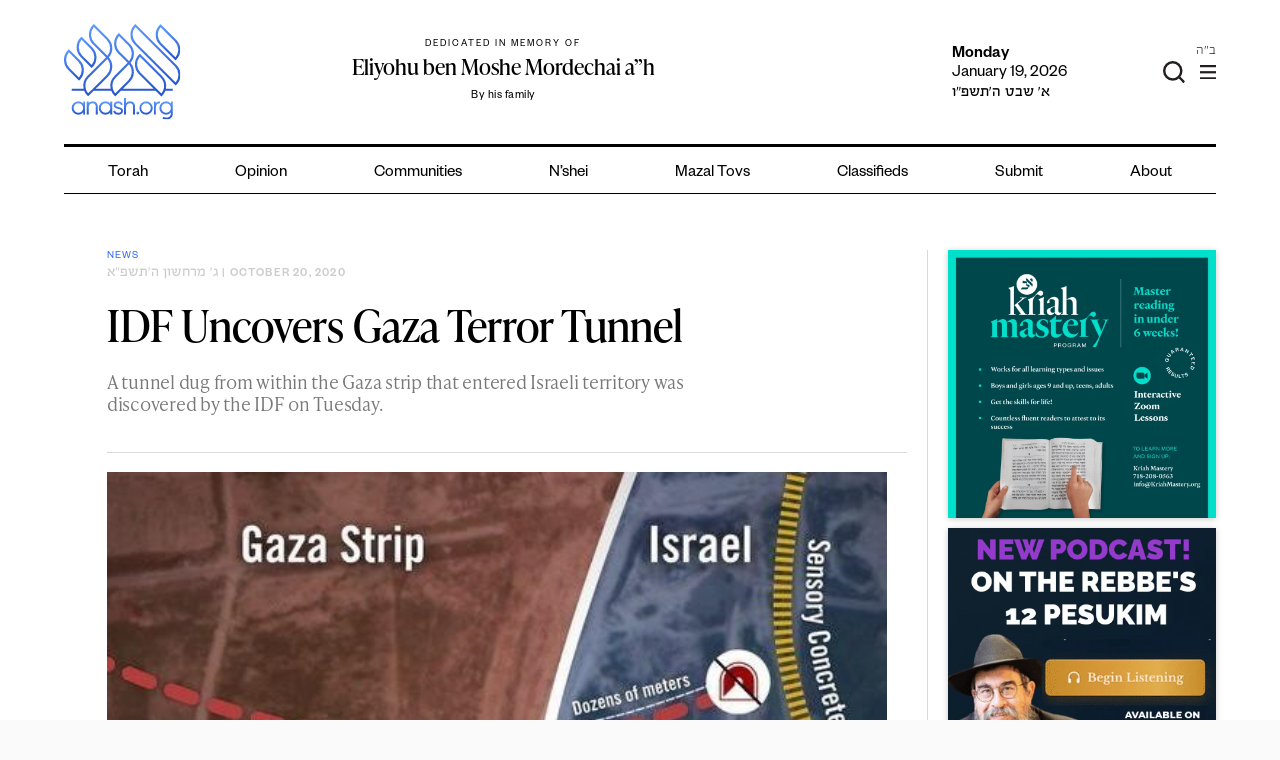

--- FILE ---
content_type: text/html; charset=UTF-8
request_url: https://anash.org/idf-uncovers-gaza-terror-tunnel/
body_size: 36851
content:
<!doctype html>
<html lang="en-US" xmlns:og="http://opengraphprotocol.org/schema/" xmlns:fb="http://www.facebook.com/2008/fbml">
<head>
<meta charset="UTF-8">
<script type="text/javascript">
/* <![CDATA[ */
var gform;gform||(document.addEventListener("gform_main_scripts_loaded",function(){gform.scriptsLoaded=!0}),window.addEventListener("DOMContentLoaded",function(){gform.domLoaded=!0}),gform={domLoaded:!1,scriptsLoaded:!1,initializeOnLoaded:function(o){gform.domLoaded&&gform.scriptsLoaded?o():!gform.domLoaded&&gform.scriptsLoaded?window.addEventListener("DOMContentLoaded",o):document.addEventListener("gform_main_scripts_loaded",o)},hooks:{action:{},filter:{}},addAction:function(o,n,r,t){gform.addHook("action",o,n,r,t)},addFilter:function(o,n,r,t){gform.addHook("filter",o,n,r,t)},doAction:function(o){gform.doHook("action",o,arguments)},applyFilters:function(o){return gform.doHook("filter",o,arguments)},removeAction:function(o,n){gform.removeHook("action",o,n)},removeFilter:function(o,n,r){gform.removeHook("filter",o,n,r)},addHook:function(o,n,r,t,i){null==gform.hooks[o][n]&&(gform.hooks[o][n]=[]);var e=gform.hooks[o][n];null==i&&(i=n+"_"+e.length),gform.hooks[o][n].push({tag:i,callable:r,priority:t=null==t?10:t})},doHook:function(n,o,r){var t;if(r=Array.prototype.slice.call(r,1),null!=gform.hooks[n][o]&&((o=gform.hooks[n][o]).sort(function(o,n){return o.priority-n.priority}),o.forEach(function(o){"function"!=typeof(t=o.callable)&&(t=window[t]),"action"==n?t.apply(null,r):r[0]=t.apply(null,r)})),"filter"==n)return r[0]},removeHook:function(o,n,t,i){var r;null!=gform.hooks[o][n]&&(r=(r=gform.hooks[o][n]).filter(function(o,n,r){return!!(null!=i&&i!=o.tag||null!=t&&t!=o.priority)}),gform.hooks[o][n]=r)}}); 
/* ]]> */
</script>
<meta name="viewport" content="width=device-width, initial-scale=1">
<link rel="profile" href="https://gmpg.org/xfn/11">
<meta name="theme-color" content="#3369f6">
<meta name='robots' content='index, follow, max-image-preview:large, max-snippet:-1, max-video-preview:-1' />
<!-- Google Tag Manager for WordPress by gtm4wp.com -->
<script data-cfasync="false" data-pagespeed-no-defer>
var gtm4wp_datalayer_name = "dataLayer";
var dataLayer = dataLayer || [];
</script>
<!-- End Google Tag Manager for WordPress by gtm4wp.com -->
<!-- This site is optimized with the Yoast SEO plugin v26.7 - https://yoast.com/wordpress/plugins/seo/ -->
<title>IDF Uncovers Gaza Terror Tunnel | Anash.org</title>
<link rel="canonical" href="https://anash.org/idf-uncovers-gaza-terror-tunnel/" />
<meta property="og:locale" content="en_US" />
<meta property="og:type" content="article" />
<meta property="og:title" content="IDF Uncovers Gaza Terror Tunnel | Anash.org" />
<meta property="og:description" content="A tunnel dug from within the Gaza strip that entered Israeli territory was discovered by the IDF on Tuesday." />
<meta property="og:url" content="https://anash.org/idf-uncovers-gaza-terror-tunnel/" />
<meta property="og:site_name" content="Anash.org" />
<meta property="article:publisher" content="https://www.facebook.com/anashnews/" />
<meta property="article:published_time" content="2020-10-21T01:22:23+00:00" />
<meta property="article:modified_time" content="2020-10-21T01:22:26+00:00" />
<meta property="og:image" content="https://files.anash.org/uploads/2020/10/ilu-1.jpeg" />
<meta property="og:image:width" content="537" />
<meta property="og:image:height" content="336" />
<meta property="og:image:type" content="image/jpeg" />
<meta name="author" content="C E" />
<script type="application/ld+json" class="yoast-schema-graph">{"@context":"https://schema.org","@graph":[{"@type":["Article","BlogPosting"],"@id":"https://anash.org/idf-uncovers-gaza-terror-tunnel/#article","isPartOf":{"@id":"https://anash.org/idf-uncovers-gaza-terror-tunnel/"},"author":{"name":"C E","@id":"https://anash.org/#/schema/person/086b21d80481380397c31c05ec504315"},"headline":"IDF Uncovers Gaza Terror Tunnel","datePublished":"2020-10-21T01:22:23+00:00","dateModified":"2020-10-21T01:22:26+00:00","mainEntityOfPage":{"@id":"https://anash.org/idf-uncovers-gaza-terror-tunnel/"},"wordCount":174,"commentCount":0,"publisher":{"@id":"https://anash.org/#organization"},"image":{"@id":"https://anash.org/idf-uncovers-gaza-terror-tunnel/#primaryimage"},"thumbnailUrl":"https://files.anash.org/uploads/2020/10/ilu-1.jpeg","articleSection":["News"],"inLanguage":"en-US","potentialAction":[{"@type":"CommentAction","name":"Comment","target":["https://anash.org/idf-uncovers-gaza-terror-tunnel/#respond"]}]},{"@type":"WebPage","@id":"https://anash.org/idf-uncovers-gaza-terror-tunnel/","url":"https://anash.org/idf-uncovers-gaza-terror-tunnel/","name":"IDF Uncovers Gaza Terror Tunnel | Anash.org","isPartOf":{"@id":"https://anash.org/#website"},"primaryImageOfPage":{"@id":"https://anash.org/idf-uncovers-gaza-terror-tunnel/#primaryimage"},"image":{"@id":"https://anash.org/idf-uncovers-gaza-terror-tunnel/#primaryimage"},"thumbnailUrl":"https://files.anash.org/uploads/2020/10/ilu-1.jpeg","datePublished":"2020-10-21T01:22:23+00:00","dateModified":"2020-10-21T01:22:26+00:00","breadcrumb":{"@id":"https://anash.org/idf-uncovers-gaza-terror-tunnel/#breadcrumb"},"inLanguage":"en-US","potentialAction":[{"@type":"ReadAction","target":["https://anash.org/idf-uncovers-gaza-terror-tunnel/"]}]},{"@type":"ImageObject","inLanguage":"en-US","@id":"https://anash.org/idf-uncovers-gaza-terror-tunnel/#primaryimage","url":"https://files.anash.org/uploads/2020/10/ilu-1.jpeg","contentUrl":"https://files.anash.org/uploads/2020/10/ilu-1.jpeg","width":537,"height":336},{"@type":"BreadcrumbList","@id":"https://anash.org/idf-uncovers-gaza-terror-tunnel/#breadcrumb","itemListElement":[{"@type":"ListItem","position":1,"name":"Home","item":"https://anash.org/"},{"@type":"ListItem","position":2,"name":"IDF Uncovers Gaza Terror Tunnel"}]},{"@type":"WebSite","@id":"https://anash.org/#website","url":"https://anash.org/","name":"Anash.org","description":"News, Views, Inspiration","publisher":{"@id":"https://anash.org/#organization"},"alternateName":"Anash","potentialAction":[{"@type":"SearchAction","target":{"@type":"EntryPoint","urlTemplate":"https://anash.org/?s={search_term_string}"},"query-input":{"@type":"PropertyValueSpecification","valueRequired":true,"valueName":"search_term_string"}}],"inLanguage":"en-US"},{"@type":"Organization","@id":"https://anash.org/#organization","name":"Anash.org News","url":"https://anash.org/","logo":{"@type":"ImageObject","inLanguage":"en-US","@id":"https://anash.org/#/schema/logo/image/","url":"https://files.anash.org/uploads/2025/09/Anash-Logo.svg","contentUrl":"https://files.anash.org/uploads/2025/09/Anash-Logo.svg","width":1,"height":1,"caption":"Anash.org News"},"image":{"@id":"https://anash.org/#/schema/logo/image/"},"sameAs":["https://www.facebook.com/anashnews/","https://x.com/anashorgnews","https://www.instagram.com/anashorgnews/","https://www.youtube.com/@Anashorgnews","https://open.spotify.com/show/3LnnKcl9jVVFyE9wDbJ0GI"]},{"@type":"Person","@id":"https://anash.org/#/schema/person/086b21d80481380397c31c05ec504315","name":"C E","sameAs":["https://anash.org"],"url":"https://anash.org/author/chanae/"}]}</script>
<!-- / Yoast SEO plugin. -->
<link rel='dns-prefetch' href='//static.addtoany.com' />
<link rel='dns-prefetch' href='//cdnjs.cloudflare.com' />
<link rel='dns-prefetch' href='//fonts.googleapis.com' />
<link rel='dns-prefetch' href='//files.anash.org' />
<link rel="alternate" type="application/rss+xml" title="Anash.org &raquo; Feed" href="https://anash.org/feed/" />
<link rel="alternate" type="application/rss+xml" title="Anash.org &raquo; Comments Feed" href="https://anash.org/comments/feed/" />
<link rel="alternate" type="text/calendar" title="Anash.org &raquo; iCal Feed" href="https://anash.org/events/?ical=1" />
<script type="text/javascript" id="wpp-js" src="https://anash.org/wp-content/plugins/wordpress-popular-posts/assets/js/wpp.min.js?ver=7.3.6" data-sampling="0" data-sampling-rate="100" data-api-url="https://anash.org/wp-json/wordpress-popular-posts" data-post-id="179699" data-token="82d980a9eb" data-lang="0" data-debug="0"></script>
<link rel="alternate" type="application/rss+xml" title="Anash.org &raquo; IDF Uncovers Gaza Terror Tunnel Comments Feed" href="https://anash.org/idf-uncovers-gaza-terror-tunnel/feed/" />
<link rel="alternate" title="oEmbed (JSON)" type="application/json+oembed" href="https://anash.org/wp-json/oembed/1.0/embed?url=https%3A%2F%2Fanash.org%2Fidf-uncovers-gaza-terror-tunnel%2F" />
<link rel="alternate" title="oEmbed (XML)" type="text/xml+oembed" href="https://anash.org/wp-json/oembed/1.0/embed?url=https%3A%2F%2Fanash.org%2Fidf-uncovers-gaza-terror-tunnel%2F&#038;format=xml" />
<meta property="og:title" content="IDF Uncovers Gaza Terror Tunnel"/><meta property="og:type" content="article"/><meta property="og:description" content="A tunnel dug from within the Gaza strip that entered Israeli territory was discovered by the IDF on Tuesday."/><meta property="og:url" content="https://anash.org/idf-uncovers-gaza-terror-tunnel/"/><meta property="og:image" content="https://files.anash.org/uploads/2020/10/ilu-1.jpeg"/>
<!-- This site uses the Google Analytics by MonsterInsights plugin v9.11.1 - Using Analytics tracking - https://www.monsterinsights.com/ -->
<script src="//www.googletagmanager.com/gtag/js?id=G-QSVRVCSBVC"  data-cfasync="false" data-wpfc-render="false" type="text/javascript" async></script>
<script data-cfasync="false" data-wpfc-render="false" type="text/javascript">
var mi_version = '9.11.1';
var mi_track_user = true;
var mi_no_track_reason = '';
var MonsterInsightsDefaultLocations = {"page_location":"https:\/\/anash.org\/idf-uncovers-gaza-terror-tunnel\/"};
if ( typeof MonsterInsightsPrivacyGuardFilter === 'function' ) {
var MonsterInsightsLocations = (typeof MonsterInsightsExcludeQuery === 'object') ? MonsterInsightsPrivacyGuardFilter( MonsterInsightsExcludeQuery ) : MonsterInsightsPrivacyGuardFilter( MonsterInsightsDefaultLocations );
} else {
var MonsterInsightsLocations = (typeof MonsterInsightsExcludeQuery === 'object') ? MonsterInsightsExcludeQuery : MonsterInsightsDefaultLocations;
}
var disableStrs = [
'ga-disable-G-QSVRVCSBVC',
];
/* Function to detect opted out users */
function __gtagTrackerIsOptedOut() {
for (var index = 0; index < disableStrs.length; index++) {
if (document.cookie.indexOf(disableStrs[index] + '=true') > -1) {
return true;
}
}
return false;
}
/* Disable tracking if the opt-out cookie exists. */
if (__gtagTrackerIsOptedOut()) {
for (var index = 0; index < disableStrs.length; index++) {
window[disableStrs[index]] = true;
}
}
/* Opt-out function */
function __gtagTrackerOptout() {
for (var index = 0; index < disableStrs.length; index++) {
document.cookie = disableStrs[index] + '=true; expires=Thu, 31 Dec 2099 23:59:59 UTC; path=/';
window[disableStrs[index]] = true;
}
}
if ('undefined' === typeof gaOptout) {
function gaOptout() {
__gtagTrackerOptout();
}
}
window.dataLayer = window.dataLayer || [];
window.MonsterInsightsDualTracker = {
helpers: {},
trackers: {},
};
if (mi_track_user) {
function __gtagDataLayer() {
dataLayer.push(arguments);
}
function __gtagTracker(type, name, parameters) {
if (!parameters) {
parameters = {};
}
if (parameters.send_to) {
__gtagDataLayer.apply(null, arguments);
return;
}
if (type === 'event') {
parameters.send_to = monsterinsights_frontend.v4_id;
var hookName = name;
if (typeof parameters['event_category'] !== 'undefined') {
hookName = parameters['event_category'] + ':' + name;
}
if (typeof MonsterInsightsDualTracker.trackers[hookName] !== 'undefined') {
MonsterInsightsDualTracker.trackers[hookName](parameters);
} else {
__gtagDataLayer('event', name, parameters);
}
} else {
__gtagDataLayer.apply(null, arguments);
}
}
__gtagTracker('js', new Date());
__gtagTracker('set', {
'developer_id.dZGIzZG': true,
});
if ( MonsterInsightsLocations.page_location ) {
__gtagTracker('set', MonsterInsightsLocations);
}
__gtagTracker('config', 'G-QSVRVCSBVC', {"forceSSL":"true","link_attribution":"true"} );
window.gtag = __gtagTracker;										(function () {
/* https://developers.google.com/analytics/devguides/collection/analyticsjs/ */
/* ga and __gaTracker compatibility shim. */
var noopfn = function () {
return null;
};
var newtracker = function () {
return new Tracker();
};
var Tracker = function () {
return null;
};
var p = Tracker.prototype;
p.get = noopfn;
p.set = noopfn;
p.send = function () {
var args = Array.prototype.slice.call(arguments);
args.unshift('send');
__gaTracker.apply(null, args);
};
var __gaTracker = function () {
var len = arguments.length;
if (len === 0) {
return;
}
var f = arguments[len - 1];
if (typeof f !== 'object' || f === null || typeof f.hitCallback !== 'function') {
if ('send' === arguments[0]) {
var hitConverted, hitObject = false, action;
if ('event' === arguments[1]) {
if ('undefined' !== typeof arguments[3]) {
hitObject = {
'eventAction': arguments[3],
'eventCategory': arguments[2],
'eventLabel': arguments[4],
'value': arguments[5] ? arguments[5] : 1,
}
}
}
if ('pageview' === arguments[1]) {
if ('undefined' !== typeof arguments[2]) {
hitObject = {
'eventAction': 'page_view',
'page_path': arguments[2],
}
}
}
if (typeof arguments[2] === 'object') {
hitObject = arguments[2];
}
if (typeof arguments[5] === 'object') {
Object.assign(hitObject, arguments[5]);
}
if ('undefined' !== typeof arguments[1].hitType) {
hitObject = arguments[1];
if ('pageview' === hitObject.hitType) {
hitObject.eventAction = 'page_view';
}
}
if (hitObject) {
action = 'timing' === arguments[1].hitType ? 'timing_complete' : hitObject.eventAction;
hitConverted = mapArgs(hitObject);
__gtagTracker('event', action, hitConverted);
}
}
return;
}
function mapArgs(args) {
var arg, hit = {};
var gaMap = {
'eventCategory': 'event_category',
'eventAction': 'event_action',
'eventLabel': 'event_label',
'eventValue': 'event_value',
'nonInteraction': 'non_interaction',
'timingCategory': 'event_category',
'timingVar': 'name',
'timingValue': 'value',
'timingLabel': 'event_label',
'page': 'page_path',
'location': 'page_location',
'title': 'page_title',
'referrer' : 'page_referrer',
};
for (arg in args) {
if (!(!args.hasOwnProperty(arg) || !gaMap.hasOwnProperty(arg))) {
hit[gaMap[arg]] = args[arg];
} else {
hit[arg] = args[arg];
}
}
return hit;
}
try {
f.hitCallback();
} catch (ex) {
}
};
__gaTracker.create = newtracker;
__gaTracker.getByName = newtracker;
__gaTracker.getAll = function () {
return [];
};
__gaTracker.remove = noopfn;
__gaTracker.loaded = true;
window['__gaTracker'] = __gaTracker;
})();
} else {
console.log("");
(function () {
function __gtagTracker() {
return null;
}
window['__gtagTracker'] = __gtagTracker;
window['gtag'] = __gtagTracker;
})();
}
</script>
<!-- / Google Analytics by MonsterInsights -->
<!-- anash.org is managing ads with Advanced Ads --><script data-wpfc-render="false" id="anash-ready">
window.advanced_ads_ready=function(e,a){a=a||"complete";var d=function(e){return"interactive"===a?"loading"!==e:"complete"===e};d(document.readyState)?e():document.addEventListener("readystatechange",(function(a){d(a.target.readyState)&&e()}),{once:"interactive"===a})},window.advanced_ads_ready_queue=window.advanced_ads_ready_queue||[];		</script>
<style id='wp-img-auto-sizes-contain-inline-css' type='text/css'>
img:is([sizes=auto i],[sizes^="auto," i]){contain-intrinsic-size:3000px 1500px}
/*# sourceURL=wp-img-auto-sizes-contain-inline-css */
</style>
<link rel='stylesheet' id='wpadverts-ci-css' href='//anash.org/wp-content/cache/wpfc-minified/qm5ppiv/bq02p.css' type='text/css' media='all' />
<link rel='stylesheet' id='wp-block-library-css' href='//anash.org/wp-content/cache/wpfc-minified/7v20k62j/bq02p.css' type='text/css' media='all' />
<style id='wp-block-image-inline-css' type='text/css'>
.wp-block-image>a,.wp-block-image>figure>a{display:inline-block}.wp-block-image img{box-sizing:border-box;height:auto;max-width:100%;vertical-align:bottom}@media not (prefers-reduced-motion){.wp-block-image img.hide{visibility:hidden}.wp-block-image img.show{animation:show-content-image .4s}}.wp-block-image[style*=border-radius] img,.wp-block-image[style*=border-radius]>a{border-radius:inherit}.wp-block-image.has-custom-border img{box-sizing:border-box}.wp-block-image.aligncenter{text-align:center}.wp-block-image.alignfull>a,.wp-block-image.alignwide>a{width:100%}.wp-block-image.alignfull img,.wp-block-image.alignwide img{height:auto;width:100%}.wp-block-image .aligncenter,.wp-block-image .alignleft,.wp-block-image .alignright,.wp-block-image.aligncenter,.wp-block-image.alignleft,.wp-block-image.alignright{display:table}.wp-block-image .aligncenter>figcaption,.wp-block-image .alignleft>figcaption,.wp-block-image .alignright>figcaption,.wp-block-image.aligncenter>figcaption,.wp-block-image.alignleft>figcaption,.wp-block-image.alignright>figcaption{caption-side:bottom;display:table-caption}.wp-block-image .alignleft{float:left;margin:.5em 1em .5em 0}.wp-block-image .alignright{float:right;margin:.5em 0 .5em 1em}.wp-block-image .aligncenter{margin-left:auto;margin-right:auto}.wp-block-image :where(figcaption){margin-bottom:1em;margin-top:.5em}.wp-block-image.is-style-circle-mask img{border-radius:9999px}@supports ((-webkit-mask-image:none) or (mask-image:none)) or (-webkit-mask-image:none){.wp-block-image.is-style-circle-mask img{border-radius:0;-webkit-mask-image:url('data:image/svg+xml;utf8,<svg viewBox="0 0 100 100" xmlns="http://www.w3.org/2000/svg"><circle cx="50" cy="50" r="50"/></svg>');mask-image:url('data:image/svg+xml;utf8,<svg viewBox="0 0 100 100" xmlns="http://www.w3.org/2000/svg"><circle cx="50" cy="50" r="50"/></svg>');mask-mode:alpha;-webkit-mask-position:center;mask-position:center;-webkit-mask-repeat:no-repeat;mask-repeat:no-repeat;-webkit-mask-size:contain;mask-size:contain}}:root :where(.wp-block-image.is-style-rounded img,.wp-block-image .is-style-rounded img){border-radius:9999px}.wp-block-image figure{margin:0}.wp-lightbox-container{display:flex;flex-direction:column;position:relative}.wp-lightbox-container img{cursor:zoom-in}.wp-lightbox-container img:hover+button{opacity:1}.wp-lightbox-container button{align-items:center;backdrop-filter:blur(16px) saturate(180%);background-color:#5a5a5a40;border:none;border-radius:4px;cursor:zoom-in;display:flex;height:20px;justify-content:center;opacity:0;padding:0;position:absolute;right:16px;text-align:center;top:16px;width:20px;z-index:100}@media not (prefers-reduced-motion){.wp-lightbox-container button{transition:opacity .2s ease}}.wp-lightbox-container button:focus-visible{outline:3px auto #5a5a5a40;outline:3px auto -webkit-focus-ring-color;outline-offset:3px}.wp-lightbox-container button:hover{cursor:pointer;opacity:1}.wp-lightbox-container button:focus{opacity:1}.wp-lightbox-container button:focus,.wp-lightbox-container button:hover,.wp-lightbox-container button:not(:hover):not(:active):not(.has-background){background-color:#5a5a5a40;border:none}.wp-lightbox-overlay{box-sizing:border-box;cursor:zoom-out;height:100vh;left:0;overflow:hidden;position:fixed;top:0;visibility:hidden;width:100%;z-index:100000}.wp-lightbox-overlay .close-button{align-items:center;cursor:pointer;display:flex;justify-content:center;min-height:40px;min-width:40px;padding:0;position:absolute;right:calc(env(safe-area-inset-right) + 16px);top:calc(env(safe-area-inset-top) + 16px);z-index:5000000}.wp-lightbox-overlay .close-button:focus,.wp-lightbox-overlay .close-button:hover,.wp-lightbox-overlay .close-button:not(:hover):not(:active):not(.has-background){background:none;border:none}.wp-lightbox-overlay .lightbox-image-container{height:var(--wp--lightbox-container-height);left:50%;overflow:hidden;position:absolute;top:50%;transform:translate(-50%,-50%);transform-origin:top left;width:var(--wp--lightbox-container-width);z-index:9999999999}.wp-lightbox-overlay .wp-block-image{align-items:center;box-sizing:border-box;display:flex;height:100%;justify-content:center;margin:0;position:relative;transform-origin:0 0;width:100%;z-index:3000000}.wp-lightbox-overlay .wp-block-image img{height:var(--wp--lightbox-image-height);min-height:var(--wp--lightbox-image-height);min-width:var(--wp--lightbox-image-width);width:var(--wp--lightbox-image-width)}.wp-lightbox-overlay .wp-block-image figcaption{display:none}.wp-lightbox-overlay button{background:none;border:none}.wp-lightbox-overlay .scrim{background-color:#fff;height:100%;opacity:.9;position:absolute;width:100%;z-index:2000000}.wp-lightbox-overlay.active{visibility:visible}@media not (prefers-reduced-motion){.wp-lightbox-overlay.active{animation:turn-on-visibility .25s both}.wp-lightbox-overlay.active img{animation:turn-on-visibility .35s both}.wp-lightbox-overlay.show-closing-animation:not(.active){animation:turn-off-visibility .35s both}.wp-lightbox-overlay.show-closing-animation:not(.active) img{animation:turn-off-visibility .25s both}.wp-lightbox-overlay.zoom.active{animation:none;opacity:1;visibility:visible}.wp-lightbox-overlay.zoom.active .lightbox-image-container{animation:lightbox-zoom-in .4s}.wp-lightbox-overlay.zoom.active .lightbox-image-container img{animation:none}.wp-lightbox-overlay.zoom.active .scrim{animation:turn-on-visibility .4s forwards}.wp-lightbox-overlay.zoom.show-closing-animation:not(.active){animation:none}.wp-lightbox-overlay.zoom.show-closing-animation:not(.active) .lightbox-image-container{animation:lightbox-zoom-out .4s}.wp-lightbox-overlay.zoom.show-closing-animation:not(.active) .lightbox-image-container img{animation:none}.wp-lightbox-overlay.zoom.show-closing-animation:not(.active) .scrim{animation:turn-off-visibility .4s forwards}}@keyframes show-content-image{0%{visibility:hidden}99%{visibility:hidden}to{visibility:visible}}@keyframes turn-on-visibility{0%{opacity:0}to{opacity:1}}@keyframes turn-off-visibility{0%{opacity:1;visibility:visible}99%{opacity:0;visibility:visible}to{opacity:0;visibility:hidden}}@keyframes lightbox-zoom-in{0%{transform:translate(calc((-100vw + var(--wp--lightbox-scrollbar-width))/2 + var(--wp--lightbox-initial-left-position)),calc(-50vh + var(--wp--lightbox-initial-top-position))) scale(var(--wp--lightbox-scale))}to{transform:translate(-50%,-50%) scale(1)}}@keyframes lightbox-zoom-out{0%{transform:translate(-50%,-50%) scale(1);visibility:visible}99%{visibility:visible}to{transform:translate(calc((-100vw + var(--wp--lightbox-scrollbar-width))/2 + var(--wp--lightbox-initial-left-position)),calc(-50vh + var(--wp--lightbox-initial-top-position))) scale(var(--wp--lightbox-scale));visibility:hidden}}
/*# sourceURL=https://anash.org/wp-includes/blocks/image/style.min.css */
</style>
<style id='wp-block-paragraph-inline-css' type='text/css'>
.is-small-text{font-size:.875em}.is-regular-text{font-size:1em}.is-large-text{font-size:2.25em}.is-larger-text{font-size:3em}.has-drop-cap:not(:focus):first-letter{float:left;font-size:8.4em;font-style:normal;font-weight:100;line-height:.68;margin:.05em .1em 0 0;text-transform:uppercase}body.rtl .has-drop-cap:not(:focus):first-letter{float:none;margin-left:.1em}p.has-drop-cap.has-background{overflow:hidden}:root :where(p.has-background){padding:1.25em 2.375em}:where(p.has-text-color:not(.has-link-color)) a{color:inherit}p.has-text-align-left[style*="writing-mode:vertical-lr"],p.has-text-align-right[style*="writing-mode:vertical-rl"]{rotate:180deg}
/*# sourceURL=https://anash.org/wp-includes/blocks/paragraph/style.min.css */
</style>
<style id='global-styles-inline-css' type='text/css'>
:root{--wp--preset--aspect-ratio--square: 1;--wp--preset--aspect-ratio--4-3: 4/3;--wp--preset--aspect-ratio--3-4: 3/4;--wp--preset--aspect-ratio--3-2: 3/2;--wp--preset--aspect-ratio--2-3: 2/3;--wp--preset--aspect-ratio--16-9: 16/9;--wp--preset--aspect-ratio--9-16: 9/16;--wp--preset--color--black: #000000;--wp--preset--color--cyan-bluish-gray: #abb8c3;--wp--preset--color--white: #ffffff;--wp--preset--color--pale-pink: #f78da7;--wp--preset--color--vivid-red: #cf2e2e;--wp--preset--color--luminous-vivid-orange: #ff6900;--wp--preset--color--luminous-vivid-amber: #fcb900;--wp--preset--color--light-green-cyan: #7bdcb5;--wp--preset--color--vivid-green-cyan: #00d084;--wp--preset--color--pale-cyan-blue: #8ed1fc;--wp--preset--color--vivid-cyan-blue: #0693e3;--wp--preset--color--vivid-purple: #9b51e0;--wp--preset--gradient--vivid-cyan-blue-to-vivid-purple: linear-gradient(135deg,rgb(6,147,227) 0%,rgb(155,81,224) 100%);--wp--preset--gradient--light-green-cyan-to-vivid-green-cyan: linear-gradient(135deg,rgb(122,220,180) 0%,rgb(0,208,130) 100%);--wp--preset--gradient--luminous-vivid-amber-to-luminous-vivid-orange: linear-gradient(135deg,rgb(252,185,0) 0%,rgb(255,105,0) 100%);--wp--preset--gradient--luminous-vivid-orange-to-vivid-red: linear-gradient(135deg,rgb(255,105,0) 0%,rgb(207,46,46) 100%);--wp--preset--gradient--very-light-gray-to-cyan-bluish-gray: linear-gradient(135deg,rgb(238,238,238) 0%,rgb(169,184,195) 100%);--wp--preset--gradient--cool-to-warm-spectrum: linear-gradient(135deg,rgb(74,234,220) 0%,rgb(151,120,209) 20%,rgb(207,42,186) 40%,rgb(238,44,130) 60%,rgb(251,105,98) 80%,rgb(254,248,76) 100%);--wp--preset--gradient--blush-light-purple: linear-gradient(135deg,rgb(255,206,236) 0%,rgb(152,150,240) 100%);--wp--preset--gradient--blush-bordeaux: linear-gradient(135deg,rgb(254,205,165) 0%,rgb(254,45,45) 50%,rgb(107,0,62) 100%);--wp--preset--gradient--luminous-dusk: linear-gradient(135deg,rgb(255,203,112) 0%,rgb(199,81,192) 50%,rgb(65,88,208) 100%);--wp--preset--gradient--pale-ocean: linear-gradient(135deg,rgb(255,245,203) 0%,rgb(182,227,212) 50%,rgb(51,167,181) 100%);--wp--preset--gradient--electric-grass: linear-gradient(135deg,rgb(202,248,128) 0%,rgb(113,206,126) 100%);--wp--preset--gradient--midnight: linear-gradient(135deg,rgb(2,3,129) 0%,rgb(40,116,252) 100%);--wp--preset--font-size--small: 13px;--wp--preset--font-size--medium: 20px;--wp--preset--font-size--large: 36px;--wp--preset--font-size--x-large: 42px;--wp--preset--spacing--20: 0.44rem;--wp--preset--spacing--30: 0.67rem;--wp--preset--spacing--40: 1rem;--wp--preset--spacing--50: 1.5rem;--wp--preset--spacing--60: 2.25rem;--wp--preset--spacing--70: 3.38rem;--wp--preset--spacing--80: 5.06rem;--wp--preset--shadow--natural: 6px 6px 9px rgba(0, 0, 0, 0.2);--wp--preset--shadow--deep: 12px 12px 50px rgba(0, 0, 0, 0.4);--wp--preset--shadow--sharp: 6px 6px 0px rgba(0, 0, 0, 0.2);--wp--preset--shadow--outlined: 6px 6px 0px -3px rgb(255, 255, 255), 6px 6px rgb(0, 0, 0);--wp--preset--shadow--crisp: 6px 6px 0px rgb(0, 0, 0);}:where(.is-layout-flex){gap: 0.5em;}:where(.is-layout-grid){gap: 0.5em;}body .is-layout-flex{display: flex;}.is-layout-flex{flex-wrap: wrap;align-items: center;}.is-layout-flex > :is(*, div){margin: 0;}body .is-layout-grid{display: grid;}.is-layout-grid > :is(*, div){margin: 0;}:where(.wp-block-columns.is-layout-flex){gap: 2em;}:where(.wp-block-columns.is-layout-grid){gap: 2em;}:where(.wp-block-post-template.is-layout-flex){gap: 1.25em;}:where(.wp-block-post-template.is-layout-grid){gap: 1.25em;}.has-black-color{color: var(--wp--preset--color--black) !important;}.has-cyan-bluish-gray-color{color: var(--wp--preset--color--cyan-bluish-gray) !important;}.has-white-color{color: var(--wp--preset--color--white) !important;}.has-pale-pink-color{color: var(--wp--preset--color--pale-pink) !important;}.has-vivid-red-color{color: var(--wp--preset--color--vivid-red) !important;}.has-luminous-vivid-orange-color{color: var(--wp--preset--color--luminous-vivid-orange) !important;}.has-luminous-vivid-amber-color{color: var(--wp--preset--color--luminous-vivid-amber) !important;}.has-light-green-cyan-color{color: var(--wp--preset--color--light-green-cyan) !important;}.has-vivid-green-cyan-color{color: var(--wp--preset--color--vivid-green-cyan) !important;}.has-pale-cyan-blue-color{color: var(--wp--preset--color--pale-cyan-blue) !important;}.has-vivid-cyan-blue-color{color: var(--wp--preset--color--vivid-cyan-blue) !important;}.has-vivid-purple-color{color: var(--wp--preset--color--vivid-purple) !important;}.has-black-background-color{background-color: var(--wp--preset--color--black) !important;}.has-cyan-bluish-gray-background-color{background-color: var(--wp--preset--color--cyan-bluish-gray) !important;}.has-white-background-color{background-color: var(--wp--preset--color--white) !important;}.has-pale-pink-background-color{background-color: var(--wp--preset--color--pale-pink) !important;}.has-vivid-red-background-color{background-color: var(--wp--preset--color--vivid-red) !important;}.has-luminous-vivid-orange-background-color{background-color: var(--wp--preset--color--luminous-vivid-orange) !important;}.has-luminous-vivid-amber-background-color{background-color: var(--wp--preset--color--luminous-vivid-amber) !important;}.has-light-green-cyan-background-color{background-color: var(--wp--preset--color--light-green-cyan) !important;}.has-vivid-green-cyan-background-color{background-color: var(--wp--preset--color--vivid-green-cyan) !important;}.has-pale-cyan-blue-background-color{background-color: var(--wp--preset--color--pale-cyan-blue) !important;}.has-vivid-cyan-blue-background-color{background-color: var(--wp--preset--color--vivid-cyan-blue) !important;}.has-vivid-purple-background-color{background-color: var(--wp--preset--color--vivid-purple) !important;}.has-black-border-color{border-color: var(--wp--preset--color--black) !important;}.has-cyan-bluish-gray-border-color{border-color: var(--wp--preset--color--cyan-bluish-gray) !important;}.has-white-border-color{border-color: var(--wp--preset--color--white) !important;}.has-pale-pink-border-color{border-color: var(--wp--preset--color--pale-pink) !important;}.has-vivid-red-border-color{border-color: var(--wp--preset--color--vivid-red) !important;}.has-luminous-vivid-orange-border-color{border-color: var(--wp--preset--color--luminous-vivid-orange) !important;}.has-luminous-vivid-amber-border-color{border-color: var(--wp--preset--color--luminous-vivid-amber) !important;}.has-light-green-cyan-border-color{border-color: var(--wp--preset--color--light-green-cyan) !important;}.has-vivid-green-cyan-border-color{border-color: var(--wp--preset--color--vivid-green-cyan) !important;}.has-pale-cyan-blue-border-color{border-color: var(--wp--preset--color--pale-cyan-blue) !important;}.has-vivid-cyan-blue-border-color{border-color: var(--wp--preset--color--vivid-cyan-blue) !important;}.has-vivid-purple-border-color{border-color: var(--wp--preset--color--vivid-purple) !important;}.has-vivid-cyan-blue-to-vivid-purple-gradient-background{background: var(--wp--preset--gradient--vivid-cyan-blue-to-vivid-purple) !important;}.has-light-green-cyan-to-vivid-green-cyan-gradient-background{background: var(--wp--preset--gradient--light-green-cyan-to-vivid-green-cyan) !important;}.has-luminous-vivid-amber-to-luminous-vivid-orange-gradient-background{background: var(--wp--preset--gradient--luminous-vivid-amber-to-luminous-vivid-orange) !important;}.has-luminous-vivid-orange-to-vivid-red-gradient-background{background: var(--wp--preset--gradient--luminous-vivid-orange-to-vivid-red) !important;}.has-very-light-gray-to-cyan-bluish-gray-gradient-background{background: var(--wp--preset--gradient--very-light-gray-to-cyan-bluish-gray) !important;}.has-cool-to-warm-spectrum-gradient-background{background: var(--wp--preset--gradient--cool-to-warm-spectrum) !important;}.has-blush-light-purple-gradient-background{background: var(--wp--preset--gradient--blush-light-purple) !important;}.has-blush-bordeaux-gradient-background{background: var(--wp--preset--gradient--blush-bordeaux) !important;}.has-luminous-dusk-gradient-background{background: var(--wp--preset--gradient--luminous-dusk) !important;}.has-pale-ocean-gradient-background{background: var(--wp--preset--gradient--pale-ocean) !important;}.has-electric-grass-gradient-background{background: var(--wp--preset--gradient--electric-grass) !important;}.has-midnight-gradient-background{background: var(--wp--preset--gradient--midnight) !important;}.has-small-font-size{font-size: var(--wp--preset--font-size--small) !important;}.has-medium-font-size{font-size: var(--wp--preset--font-size--medium) !important;}.has-large-font-size{font-size: var(--wp--preset--font-size--large) !important;}.has-x-large-font-size{font-size: var(--wp--preset--font-size--x-large) !important;}
/*# sourceURL=global-styles-inline-css */
</style>
<style id='classic-theme-styles-inline-css' type='text/css'>
/*! This file is auto-generated */
.wp-block-button__link{color:#fff;background-color:#32373c;border-radius:9999px;box-shadow:none;text-decoration:none;padding:calc(.667em + 2px) calc(1.333em + 2px);font-size:1.125em}.wp-block-file__button{background:#32373c;color:#fff;text-decoration:none}
/*# sourceURL=/wp-includes/css/classic-themes.min.css */
</style>
<link rel='stylesheet' id='searchandfilter-css' href='//anash.org/wp-content/cache/wpfc-minified/2frkf3ed/bq02p.css' type='text/css' media='all' />
<link rel='stylesheet' id='vlp-public-css' href='//anash.org/wp-content/cache/wpfc-minified/jr2nspp5/bq02p.css' type='text/css' media='all' />
<link rel='stylesheet' id='wordpress-popular-posts-css-css' href='//anash.org/wp-content/cache/wpfc-minified/eg22gabw/bq02p.css' type='text/css' media='all' />
<link rel='stylesheet' id='wpblog_google_fonts-css' href='https://fonts.googleapis.com/css2?family=Oswald%3Awght%40300%3B400%3B500%3B600%3B700&#038;display=swap&#038;ver=6.9' type='text/css' media='all' />
<link rel='stylesheet' id='wpblog_google_fonts1-css' href='https://fonts.googleapis.com/css2?family=Open+Sans%3Awght%40300%3B400%3B600%3B700%3B800&#038;display=swap&#038;ver=6.9' type='text/css' media='all' />
<link rel='stylesheet' id='swiper-css' href='//anash.org/wp-content/cache/wpfc-minified/fokm12ic/bq02p.css' type='text/css' media='all' />
<link rel='stylesheet' id='swiper-status-css' href='//anash.org/wp-content/cache/wpfc-minified/or9u1qg/bq02p.css' type='text/css' media='all' />
<link rel='stylesheet' id='anash-status-swiper-css' href='//anash.org/wp-content/cache/wpfc-minified/1dimv04o/bq02p.css' type='text/css' media='all' />
<link rel='stylesheet' id='anash-style-css' href='//anash.org/wp-content/cache/wpfc-minified/raq0m8d/bq02p.css' type='text/css' media='all' />
<link rel='stylesheet' id='custom-style-css' href='//anash.org/wp-content/cache/wpfc-minified/ll1pbxx9/bq02p.css' type='text/css' media='all' />
<link rel='stylesheet' id='font-awesome-css' href='//anash.org/wp-content/cache/wpfc-minified/e4th21to/bq02p.css' type='text/css' media='all' />
<link rel='stylesheet' id='select2-css' href='https://cdnjs.cloudflare.com/ajax/libs/select2/4.0.8/css/select2.min.css?ver=9a50703401776ab402495bcde55d94aa' type='text/css' media='all' />
<link rel='stylesheet' id='addtoany-css' href='//anash.org/wp-content/cache/wpfc-minified/d51eqsi1/bq02p.css' type='text/css' media='all' />
<link rel='stylesheet' id='__EPYT__style-css' href='//anash.org/wp-content/cache/wpfc-minified/8uczkqeo/bq02p.css' type='text/css' media='all' />
<style id='__EPYT__style-inline-css' type='text/css'>
.epyt-gallery-thumb {
width: 33.333%;
}
/*# sourceURL=__EPYT__style-inline-css */
</style>
<style id='rocket-lazyload-inline-css' type='text/css'>
.rll-youtube-player{position:relative;padding-bottom:56.23%;height:0;overflow:hidden;max-width:100%;}.rll-youtube-player:focus-within{outline: 2px solid currentColor;outline-offset: 5px;}.rll-youtube-player iframe{position:absolute;top:0;left:0;width:100%;height:100%;z-index:100;background:0 0}.rll-youtube-player img{bottom:0;display:block;left:0;margin:auto;max-width:100%;width:100%;position:absolute;right:0;top:0;border:none;height:auto;-webkit-transition:.4s all;-moz-transition:.4s all;transition:.4s all}.rll-youtube-player img:hover{-webkit-filter:brightness(75%)}.rll-youtube-player .play{height:100%;width:100%;left:0;top:0;position:absolute;background:url(https://anash.org/wp-content/plugins/rocket-lazy-load/assets/img/youtube.png) no-repeat center;background-color: transparent !important;cursor:pointer;border:none;}
/*# sourceURL=rocket-lazyload-inline-css */
</style>
<script type="text/javascript" src="https://anash.org/wp-content/plugins/google-analytics-premium/assets/js/frontend-gtag.min.js?ver=9.11.1" id="monsterinsights-frontend-script-js" async="async" data-wp-strategy="async"></script>
<script data-cfasync="false" data-wpfc-render="false" type="text/javascript" id='monsterinsights-frontend-script-js-extra'>/* <![CDATA[ */
var monsterinsights_frontend = {"js_events_tracking":"true","download_extensions":"doc,pdf,ppt,zip,xls,docx,pptx,xlsx","inbound_paths":"[{\"path\":\"\\\/go\\\/\",\"label\":\"affiliate\"},{\"path\":\"\\\/recommend\\\/\",\"label\":\"affiliate\"},{\"path\":\"\\\/linkout\\\/\",\"label\":\"ad\"}]","home_url":"https:\/\/anash.org","hash_tracking":"false","v4_id":"G-QSVRVCSBVC"};/* ]]> */
</script>
<script type="text/javascript" id="addtoany-core-js-before">
/* <![CDATA[ */
window.a2a_config=window.a2a_config||{};a2a_config.callbacks=[];a2a_config.overlays=[];a2a_config.templates={};
//# sourceURL=addtoany-core-js-before
/* ]]> */
</script>
<script type="text/javascript" defer src="https://static.addtoany.com/menu/page.js" id="addtoany-core-js"></script>
<script type="text/javascript" src="https://anash.org/wp-includes/js/jquery/jquery.min.js?ver=3.7.1" id="jquery-core-js"></script>
<script type="text/javascript" src="https://anash.org/wp-includes/js/jquery/jquery-migrate.min.js?ver=3.4.1" id="jquery-migrate-js"></script>
<script type="text/javascript" defer src="https://anash.org/wp-content/plugins/add-to-any/addtoany.min.js?ver=1.1" id="addtoany-jquery-js"></script>
<script type="text/javascript" id="image-watermark-no-right-click-js-before">
/* <![CDATA[ */
var iwArgsNoRightClick = {"rightclick":"N","draganddrop":"N","devtools":"Y","enableToast":"Y","toastMessage":"This content is protected"};
//# sourceURL=image-watermark-no-right-click-js-before
/* ]]> */
</script>
<script type="text/javascript" src="https://anash.org/wp-content/plugins/image-watermark/js/no-right-click.js?ver=2.0.3" id="image-watermark-no-right-click-js"></script>
<script type="text/javascript" id="advanced-ads-advanced-js-js-extra">
/* <![CDATA[ */
var advads_options = {"blog_id":"1","privacy":{"enabled":false,"state":"not_needed"}};
//# sourceURL=advanced-ads-advanced-js-js-extra
/* ]]> */
</script>
<script type="text/javascript" src="https://anash.org/wp-content/plugins/advanced-ads/public/assets/js/advanced.min.js?ver=1.56.1" id="advanced-ads-advanced-js-js"></script>
<script type="text/javascript" id="advanced_ads_pro/visitor_conditions-js-extra">
/* <![CDATA[ */
var advanced_ads_pro_visitor_conditions = {"referrer_cookie_name":"advanced_ads_pro_visitor_referrer","referrer_exdays":"365","page_impr_cookie_name":"advanced_ads_page_impressions","page_impr_exdays":"3650"};
//# sourceURL=advanced_ads_pro%2Fvisitor_conditions-js-extra
/* ]]> */
</script>
<script type="text/javascript" src="https://anash.org/wp-content/plugins/advanced-ads-pro/modules/advanced-visitor-conditions/inc/conditions.min.js?ver=2.28.2" id="advanced_ads_pro/visitor_conditions-js"></script>
<script type="text/javascript" src="https://cdnjs.cloudflare.com/ajax/libs/select2/4.0.8/js/select2.full.min.js?ver=1" id="select2-js"></script>
<script type="text/javascript" id="main-js-js-extra">
/* <![CDATA[ */
var zmanim_ajax = {"ajax_url":"https://anash.org/wp-admin/admin-ajax.php"};
//# sourceURL=main-js-js-extra
/* ]]> */
</script>
<script type="text/javascript" src="https://anash.org/wp-content/themes/anash-new/assets/js/main.js?ver=1" id="main-js-js"></script>
<script type="text/javascript" id="__ytprefs__-js-extra">
/* <![CDATA[ */
var _EPYT_ = {"ajaxurl":"https://anash.org/wp-admin/admin-ajax.php","security":"3cdf058621","gallery_scrolloffset":"20","eppathtoscripts":"https://anash.org/wp-content/plugins/youtube-embed-plus/scripts/","eppath":"https://anash.org/wp-content/plugins/youtube-embed-plus/","epresponsiveselector":"[\"iframe.__youtube_prefs__\"]","epdovol":"1","version":"14.2.4","evselector":"iframe.__youtube_prefs__[src], iframe[src*=\"youtube.com/embed/\"], iframe[src*=\"youtube-nocookie.com/embed/\"]","ajax_compat":"","maxres_facade":"eager","ytapi_load":"light","pause_others":"","stopMobileBuffer":"1","facade_mode":"1","not_live_on_channel":""};
//# sourceURL=__ytprefs__-js-extra
/* ]]> */
</script>
<script type="text/javascript" defer src="https://anash.org/wp-content/plugins/youtube-embed-plus/scripts/ytprefs.min.js?ver=14.2.4" id="__ytprefs__-js"></script>
<link rel="https://api.w.org/" href="https://anash.org/wp-json/" /><link rel="alternate" title="JSON" type="application/json" href="https://anash.org/wp-json/wp/v2/posts/179699" /><link rel="EditURI" type="application/rsd+xml" title="RSD" href="https://anash.org/xmlrpc.php?rsd" />
<!-- Google Tag Manager -->
<script>(function(w,d,s,l,i){w[l]=w[l]||[];w[l].push({'gtm.start':
new Date().getTime(),event:'gtm.js'});var f=d.getElementsByTagName(s)[0],
j=d.createElement(s),dl=l!='dataLayer'?'&l='+l:'';j.async=true;j.src=
'https://www.googletagmanager.com/gtm.js?id='+i+dl;f.parentNode.insertBefore(j,f);
})(window,document,'script','dataLayer','GTM-KQ7F7TTB');</script>
<!-- End Google Tag Manager -->
<script async='async' src='https://securepubads.g.doubleclick.net/tag/js/gpt.js' type='text/javascript'></script>
<script type='text/javascript'>window.googletag = window.googletag || { cmd:[] };</script>
<script type='text/javascript'>
let anaScript = document.createElement('script');
anaScript.src = 'https://adncdnend.azureedge.net/adtags/anash.adn.js';
document.getElementsByTagName('head')[0].append(anaScript);
</script><meta name="tec-api-version" content="v1"><meta name="tec-api-origin" content="https://anash.org"><link rel="alternate" href="https://anash.org/wp-json/tribe/events/v1/" />
<!-- Google Tag Manager for WordPress by gtm4wp.com -->
<!-- GTM Container placement set to automatic -->
<script data-cfasync="false" data-pagespeed-no-defer>
var dataLayer_content = {"pagePostType":"post","pagePostType2":"single-post","pageCategory":["news"],"pagePostAuthor":"C E"};
dataLayer.push( dataLayer_content );
</script>
<script data-cfasync="false" data-pagespeed-no-defer>
(function(w,d,s,l,i){w[l]=w[l]||[];w[l].push({'gtm.start':
new Date().getTime(),event:'gtm.js'});var f=d.getElementsByTagName(s)[0],
j=d.createElement(s),dl=l!='dataLayer'?'&l='+l:'';j.async=true;j.src=
'//www.googletagmanager.com/gtm.js?id='+i+dl;f.parentNode.insertBefore(j,f);
})(window,document,'script','dataLayer','GTM-MQ5H4NLQ');
</script>
<script data-cfasync="false" data-pagespeed-no-defer>
(function(w,d,s,l,i){w[l]=w[l]||[];w[l].push({'gtm.start':
new Date().getTime(),event:'gtm.js'});var f=d.getElementsByTagName(s)[0],
j=d.createElement(s),dl=l!='dataLayer'?'&l='+l:'';j.async=true;j.src=
'//www.googletagmanager.com/gtm.js?id='+i+dl;f.parentNode.insertBefore(j,f);
})(window,document,'script','dataLayer','GTM-KQ7F7TTB');
</script>
<!-- End Google Tag Manager for WordPress by gtm4wp.com -->            <style id="wpp-loading-animation-styles">@-webkit-keyframes bgslide{from{background-position-x:0}to{background-position-x:-200%}}@keyframes bgslide{from{background-position-x:0}to{background-position-x:-200%}}.wpp-widget-block-placeholder,.wpp-shortcode-placeholder{margin:0 auto;width:60px;height:3px;background:#dd3737;background:linear-gradient(90deg,#dd3737 0%,#571313 10%,#dd3737 100%);background-size:200% auto;border-radius:3px;-webkit-animation:bgslide 1s infinite linear;animation:bgslide 1s infinite linear}</style>
<script>advads_items = { conditions: {}, display_callbacks: {}, display_effect_callbacks: {}, hide_callbacks: {}, backgrounds: {}, effect_durations: {}, close_functions: {}, showed: [] };</script><style type="text/css" id="anash-layer-custom-css"></style><script type="text/javascript">
var advadsCfpQueue = [];
var advadsCfpAd = function( adID ){
if ( 'undefined' == typeof advadsProCfp ) { advadsCfpQueue.push( adID ) } else { advadsProCfp.addElement( adID ) }
};
</script>
<script type="text/javascript">
var ajaxurl = "https://anash.org/wp-admin/admin-ajax.php";
</script>
<style type="text/css">.wpa-field--website_address, .adverts-field-name-website_address { display: none !important }</style><noscript><style id="rocket-lazyload-nojs-css">.rll-youtube-player, [data-lazy-src]{display:none !important;}</style></noscript>	<link href="//cdn.rawgit.com/noelboss/featherlight/1.7.13/release/featherlight.min.css" type="text/css" rel="stylesheet" />
<link href="//cdn.rawgit.com/noelboss/featherlight/1.7.13/release/featherlight.gallery.min.css" type="text/css" rel="stylesheet" />
<!-- 		<link rel="stylesheet" href="https://use.typekit.net/icc4cdv.css"> -->
<link rel="stylesheet" href="https://use.typekit.net/yuk2oks.css">
<!--<link href="/wp-content/themes/anash/assets/featherlight.gallery.min.css" type="text/css" rel="stylesheet" />
<link href="/wp-content/themes/anash/assets/featherlight.min.css" type="text/css" rel="stylesheet" />-->
<link rel="dns-prefetch" href="//fonts.googleapis.com">
<link rel="dns-prefetch" href="//www.google-analytics.com">
<link rel="dns-prefetch" href="//cdn.rawgit.com">
<link rel="dns-prefetch" href="//cdnjs.cloudflare.com">
<link rel="dns-prefetch" href="//static.addtoany.com">
<link rel="dns-prefetch" href="//www.googletagmanager.com">
<link rel="dns-prefetch" href="//fonts.gstatic.com">
<link rel="dns-prefetch" href="//www.google.com">
<link rel="dns-prefetch" href="//www.doubleclickbygoogle.com">
<link rel="dns-prefetch" href="//files.anash.org">
<link rel="dns-prefetch" href="//www.youtube.com">
<script>
window.onload = function() {
//On mobile, click search icon to toggle search bar appearance
var searchButton = document.getElementById('search-button');
if (searchButton) {
searchButton.onclick = function() {
var menu = document.querySelector('.search-form');
menu.classList.toggle('visible-sm');
};
}
mainContentposition();
};
window.onresize = function() {
mainContentposition();
};
function mainContentposition() {
//On mobile, moving the main content to top
if (window.innerWidth <= 600) {
function insertBefore(el, referenceNode) {
//referenceNode.parentNode.insertBefore(el.get(0), referenceNode.get(0));
}
var movingEl = document.querySelector('div.site-main__detail');
var movingEl2 = document.querySelector('div.additional-image');
var ref = document.querySelector('aside.site-main__sidebar-col1');
insertBefore(movingEl, ref);
insertBefore(movingEl2, ref);
}
if (window.innerWidth > 600) {
function insertBefore(el, referenceNode) {
//referenceNode.parentNode.insertBefore(el.get(0), referenceNode.get(0));
}
var movingEl = document.querySelector('div.site-main__detail');
var ref = document.querySelector('aside.site-main__sidebar-col2');
insertBefore(movingEl, ref);
var movingEl2 = document.querySelector('div.additional-image');
var ref2 = document.querySelector('div.after-additional-image');
insertBefore(movingEl2, ref2);
}
};
</script>
<meta name="theme-color" content="#004F88" />
<meta name="facebook-domain-verification" content="6jfc825wggalj4asd4hmb1y6cmcy3l" />
<link rel='stylesheet' id='gform_basic-css' href='//anash.org/wp-content/cache/wpfc-minified/eh76ioce/bq02p.css' type='text/css' media='all' />
<link rel='stylesheet' id='gform_theme_components-css' href='https://anash.org/wp-content/plugins/gravityforms/assets/css/dist/theme-components.min.css?ver=2.8.17' type='text/css' media='all' />
<link rel='stylesheet' id='gform_theme_ie11-css' href='//anash.org/wp-content/cache/wpfc-minified/86tdppwd/bq02p.css' type='text/css' media='all' />
<link rel='stylesheet' id='gform_theme-css' href='//anash.org/wp-content/cache/wpfc-minified/21knu5he/bq02p.css' type='text/css' media='all' />
<link rel='stylesheet' id='gp-live-preview-admin-css' href='//anash.org/wp-content/cache/wpfc-minified/r37s74p/bq02p.css' type='text/css' media='all' />
</head>
<body data-rsssl=1 class="wp-singular post-template-default single single-post postid-179699 single-format-standard wp-custom-logo wp-theme-anash-new user-registration-page ur-settings-sidebar-show tribe-no-js no-sidebar aa-prefix-anash- tribe-theme-anash-new">
<div id="page" class="site">
<a class="skip-link screen-reader-text" href="#content">Skip to content</a>
<header id="masthead" class="site-header">
<div class='logo-container clear'>
<div class="container flex-container">
<div class="site-header__top">
<div class="site-branding"> <a href="https://anash.org/" class="custom-logo-link" rel="home"><img src="data:image/svg+xml,%3Csvg%20xmlns='http://www.w3.org/2000/svg'%20viewBox='0%200%200%200'%3E%3C/svg%3E" class="custom-logo" alt="Anash Logo" decoding="async" data-lazy-src="https://files.anash.org/uploads/2025/09/Anash-Logo.svg" /><noscript><img src="https://files.anash.org/uploads/2025/09/Anash-Logo.svg" class="custom-logo" alt="Anash Logo" decoding="async" /></noscript></a></div>
<div class="site-dadication">
<h6 style="text-align: center">DEDICATED IN MEMORY OF</h6>
<h3 style="text-align: center">Eliyohu ben Moshe Mordechai a&#8221;h</h3>
<p style="text-align: center">By his family</p>
</div>
<div class="site-header__primary">
<div class="site-header__primary--date">
<p><strong>Monday</strong><br />January 19, 2026</p>
<p class="primary_data">א׳ שבט ה׳תשפ״ו</p>
</div>
<div class="search_btn">
<div class="search-form">
<form role="search" method="get" action="https://anash.org/">
<input placeholder="search" class="search__field" name="s" />
<input type="hidden" value="post" name="post_types">
<a href="" class="search_sign"><img src="data:image/svg+xml,%3Csvg%20xmlns='http://www.w3.org/2000/svg'%20viewBox='0%200%2024%200'%3E%3C/svg%3E" width="24" data-lazy-src="https://anash.org/wp-content/themes/anash-new/assets/images/Search.svg" /><noscript><img src="https://anash.org/wp-content/themes/anash-new/assets/images/Search.svg" width="24" /></noscript></a>
</form>
</div>
</div>
<div>
<div class="header__toggle-wrap d-none d-lg-block">
<p class="header__toggle-text mb-0">ב"ה</p>
<a class="toggle_btn d-flex" href="#"><img src="data:image/svg+xml,%3Csvg%20xmlns='http://www.w3.org/2000/svg'%20viewBox='0%200%2020%200'%3E%3C/svg%3E" width="20" data-lazy-src="https://anash.org/wp-content/themes/anash-new/assets/images/menu-open.svg" /><noscript><img src="https://anash.org/wp-content/themes/anash-new/assets/images/menu-open.svg" width="20" /></noscript></a>
</div>
</div>
</div>
</div>
<div class="site-header__bottom">
<nav id="site-navigation" class="main-navigation">
<div class="menu-primary-menu-container"><ul id="primary-menu" class="menu"><li id="menu-item-976984" class="menu-mobile-title menu-item menu-item-type-custom menu-item-object-custom menu-item-976984"><a>Media</a></li>
<li id="menu-item-976986" class="menu-item menu-item-type-taxonomy menu-item-object-category menu-item-976986"><a href="https://anash.org/category/torah/">Torah</a></li>
<li id="menu-item-976987" class="menu-item menu-item-type-taxonomy menu-item-object-category menu-item-976987"><a href="https://anash.org/category/opinion-2/">Opinion</a></li>
<li id="menu-item-976996" class="menu-item menu-item-type-taxonomy menu-item-object-category menu-item-976996"><a href="https://anash.org/category/news/communities/">Communities</a></li>
<li id="menu-item-138" class="menu-item menu-item-type-taxonomy menu-item-object-category menu-item-138"><a href="https://anash.org/category/nshei/">N&#8217;shei</a></li>
<li id="menu-item-2641" class="menu-item menu-item-type-post_type_archive menu-item-object-simchas menu-item-2641"><a href="https://anash.org/simchas/">Mazal Tovs</a></li>
<li id="menu-item-23510" class="menu-item menu-item-type-post_type menu-item-object-page menu-item-has-children menu-item-23510"><a href="https://anash.org/classifieds/">Classifieds</a>
<ul class="sub-menu">
<li id="menu-item-25556" class="menu-item menu-item-type-post_type menu-item-object-page menu-item-25556"><a href="https://anash.org/classifieds/add/">Post Classified</a></li>
<li id="menu-item-277382" class="menu-item menu-item-type-post_type menu-item-object-page menu-item-277382"><a href="https://anash.org/manage-classifieds/">Manage Classifieds</a></li>
</ul>
</li>
<li id="menu-item-976994" class="menu-mobile-title menu-item menu-item-type-custom menu-item-object-custom menu-item-976994"><a>Tools</a></li>
<li id="menu-item-25563" class="menu-item menu-item-type-post_type menu-item-object-page menu-item-has-children menu-item-25563"><a href="https://anash.org/submit/">Submit</a>
<ul class="sub-menu">
<li id="menu-item-25564" class="menu-item menu-item-type-post_type menu-item-object-page menu-item-25564"><a href="https://anash.org/submit/simcha/">Simcha</a></li>
<li id="menu-item-25566" class="menu-item menu-item-type-post_type menu-item-object-page menu-item-25566"><a href="https://anash.org/submit/news/">News</a></li>
<li id="menu-item-25565" class="menu-item menu-item-type-post_type menu-item-object-page menu-item-25565"><a href="https://anash.org/submit/letter/">Inbox</a></li>
<li id="menu-item-80830" class="menu-item menu-item-type-custom menu-item-object-custom menu-item-80830"><a href="/events/community/add">Event</a></li>
<li id="menu-item-976995" class="menu-item menu-item-type-post_type menu-item-object-page menu-item-976995"><a href="https://anash.org/submit-status/">Status</a></li>
</ul>
</li>
<li id="menu-item-8069" class="mobileonly menu-item menu-item-type-custom menu-item-object-custom menu-item-8069"><a href="/zmanim">Zmanim</a></li>
<li id="menu-item-8070" class="mobileonly menu-item menu-item-type-custom menu-item-object-custom menu-item-8070"><a href="/periodicals">Periodicals</a></li>
<li id="menu-item-27" class="menu-item menu-item-type-post_type menu-item-object-page menu-item-27"><a href="https://anash.org/about/">About</a></li>
</ul></div>							<div class="site-header__drops"></div>
</nav>
</div>
</div>
</div>
<div id="mobile_header">
<div class="mobile_header-container">
<div class="site-branding">
<a href="https://anash.org">
<img src="data:image/svg+xml,%3Csvg%20xmlns='http://www.w3.org/2000/svg'%20viewBox='0%200%2080%200'%3E%3C/svg%3E" width="80" data-lazy-src="https://files.anash.org/uploads/2024/01/white-site-logo.png" /><noscript><img src="https://files.anash.org/uploads/2024/01/white-site-logo.png" width="80" /></noscript>
</a>
</div>
<div class="header-m__rightside d-flex">
<a href="#" class="btn-search-mobile">
<img src="data:image/svg+xml,%3Csvg%20xmlns='http://www.w3.org/2000/svg'%20viewBox='0%200%2019%200'%3E%3C/svg%3E" width="19" data-lazy-src="https://anash.org/wp-content/themes/anash-new/assets/images/Search-white.svg" /><noscript><img src="https://anash.org/wp-content/themes/anash-new/assets/images/Search-white.svg" width="19" /></noscript>
</a>
<div class="header-m__toggle-wrap">
<p class="header-m__toggle-text mb-0">ב"ה</p>
<div class="toggle_btn">
<i class="fas fa-bars"></i>
</div>
</div>
</div>
</div>
</div>
<a class="header-menu-overlay" href="#" style="display: none;"></a>
<div class="sc-mobile-menu">
<a class="header-menu-close d-none d-lg-block" href="#"><img src="data:image/svg+xml,%3Csvg%20xmlns='http://www.w3.org/2000/svg'%20viewBox='0%200%2024%200'%3E%3C/svg%3E" width="24" data-lazy-src="https://anash.org/wp-content/themes/anash-new/assets/images/menu-close.svg" /><noscript><img src="https://anash.org/wp-content/themes/anash-new/assets/images/menu-close.svg" width="24" /></noscript></a>
<div class="menu-primary-menu-container"><ul id="menu-primary-menu" class="menu"><li class="menu-mobile-title menu-item menu-item-type-custom menu-item-object-custom menu-item-976984"><a>Media</a></li>
<li class="menu-item menu-item-type-taxonomy menu-item-object-category menu-item-976986"><a href="https://anash.org/category/torah/">Torah</a></li>
<li class="menu-item menu-item-type-taxonomy menu-item-object-category menu-item-976987"><a href="https://anash.org/category/opinion-2/">Opinion</a></li>
<li class="menu-item menu-item-type-taxonomy menu-item-object-category menu-item-976996"><a href="https://anash.org/category/news/communities/">Communities</a></li>
<li class="menu-item menu-item-type-taxonomy menu-item-object-category menu-item-138"><a href="https://anash.org/category/nshei/">N&#8217;shei</a></li>
<li class="menu-item menu-item-type-post_type_archive menu-item-object-simchas menu-item-2641"><a href="https://anash.org/simchas/">Mazal Tovs</a></li>
<li class="menu-item menu-item-type-post_type menu-item-object-page menu-item-has-children menu-item-23510"><a href="https://anash.org/classifieds/">Classifieds</a>
<ul class="sub-menu">
<li class="menu-item menu-item-type-post_type menu-item-object-page menu-item-25556"><a href="https://anash.org/classifieds/add/">Post Classified</a></li>
<li class="menu-item menu-item-type-post_type menu-item-object-page menu-item-277382"><a href="https://anash.org/manage-classifieds/">Manage Classifieds</a></li>
</ul>
</li>
<li class="menu-mobile-title menu-item menu-item-type-custom menu-item-object-custom menu-item-976994"><a>Tools</a></li>
<li class="menu-item menu-item-type-post_type menu-item-object-page menu-item-has-children menu-item-25563"><a href="https://anash.org/submit/">Submit</a>
<ul class="sub-menu">
<li class="menu-item menu-item-type-post_type menu-item-object-page menu-item-25564"><a href="https://anash.org/submit/simcha/">Simcha</a></li>
<li class="menu-item menu-item-type-post_type menu-item-object-page menu-item-25566"><a href="https://anash.org/submit/news/">News</a></li>
<li class="menu-item menu-item-type-post_type menu-item-object-page menu-item-25565"><a href="https://anash.org/submit/letter/">Inbox</a></li>
<li class="menu-item menu-item-type-custom menu-item-object-custom menu-item-80830"><a href="/events/community/add">Event</a></li>
<li class="menu-item menu-item-type-post_type menu-item-object-page menu-item-976995"><a href="https://anash.org/submit-status/">Status</a></li>
</ul>
</li>
<li class="mobileonly menu-item menu-item-type-custom menu-item-object-custom menu-item-8069"><a href="/zmanim">Zmanim</a></li>
<li class="mobileonly menu-item menu-item-type-custom menu-item-object-custom menu-item-8070"><a href="/periodicals">Periodicals</a></li>
<li class="menu-item menu-item-type-post_type menu-item-object-page menu-item-27"><a href="https://anash.org/about/">About</a></li>
</ul></div>			</div>
<div class="sc-search-popup">
<a href="#" class="search-popup__close"><i class="fas fa-bars"></i></a>
<div class="search-popup__overlay">
</div>
<div class="container">
<form method="get" class="searchform" action="https://anash.org">
<input type="text" class="field" name="s" id="s" placeholder="Search" />
<button type="submit">
<img src="data:image/svg+xml,%3Csvg%20xmlns='http://www.w3.org/2000/svg'%20viewBox='0%200%2019%200'%3E%3C/svg%3E" width="19" data-lazy-src="https://anash.org/wp-content/themes/anash-new/assets/images/Search-white.svg" /><noscript><img src="https://anash.org/wp-content/themes/anash-new/assets/images/Search-white.svg" width="19" /></noscript>
</button>
</form>
</div>
</div>
</header>
<div class="sc-dadication site-dadication d-lg-none">
<h6 style="text-align: center">DEDICATED IN MEMORY OF</h6>
<h3 style="text-align: center">Eliyohu ben Moshe Mordechai a&#8221;h</h3>
<p style="text-align: center">By his family</p>
</div>
<div id="content" class="site-content">	<div id="single_primary">
<main id="main" class="site-main">
<div class="container">
<div class="col-12 col-lg-9 single_data--col">
<div class="single_data">
<div class="single_con--width">
<div class="single-post__metadata">
<div>
<a href="https://anash.org/category/news/" class="single_cat"> News </a>
</div>
<p class="single-post__date"><span class='hebrew-date'>ג׳ מרחשון ה׳תשפ״א</span> | October 20, 2020</p>
</div>
<h1 class="single_title">IDF Uncovers Gaza Terror Tunnel</h1>
<div class="single_excerpt"> <p>A tunnel dug from within the Gaza strip that entered Israeli territory was discovered by the IDF on Tuesday.</p>
</div>
</div>
<div class="single__img-box">
<img src="data:image/svg+xml,%3Csvg%20xmlns='http://www.w3.org/2000/svg'%20viewBox='0%200%200%200'%3E%3C/svg%3E" class="single_image" data-lazy-src="https://files.anash.org/uploads/2020/10/ilu-1.jpeg" /><noscript><img src="https://files.anash.org/uploads/2020/10/ilu-1.jpeg" class="single_image" /></noscript>
<!-- <div data-bg="https://files.anash.org/uploads/2020/10/ilu-1.jpeg" class="single__bgimg-box ratio ratio-3x2 bg-img rocket-lazyload" style=" background-position: 50% 50%;"></div> -->
</div>
<div class="single_content single_con--width">
<p><strong>A tunnel dug from within the Gaza strip that entered Israeli territory was discovered by the IDF on Tuesday.</strong></p>
<p><em>By Anash.org reporter</em></p>
<p>A tunnel dug from within the Gaza strip that entered Israeli territory was discovered by the IDF on Tuesday. </p>
<p>The discovery was made by sensors that make up part of a new barrier being built by Israel. The barrier is expected to be completed within the next six months and consists of a deep underground wall, an above-ground obstacle as well as technological means for locating tunnels.</p>
<p>IDF Spokesperson Brigadier-General Hadi Zilberman announced that the tunnel &#8220;did not cross the barrier that is being established these days. [It] was still in the process of being built so at no point did it pose a danger to the surrounding towns. It will be neutralized in the next few days.”</p>
<p>Although the barrier is not yet complete, this is its first successful attempt at locating and blocking an offensive tunnel, the IDF reported.</p>
<div class="wp-block-image"><figure class="aligncenter size-large"><img fetchpriority="high" decoding="async" width="1038" height="615" src="data:image/svg+xml,%3Csvg%20xmlns='http://www.w3.org/2000/svg'%20viewBox='0%200%201038%20615'%3E%3C/svg%3E" alt="" class="wp-image-179700" data-lazy-src="https://files.anash.org/uploads/2020/10/8.jpeg"/><noscript><img fetchpriority="high" decoding="async" width="1038" height="615" src="https://files.anash.org/uploads/2020/10/8.jpeg" alt="" class="wp-image-179700"/></noscript><figcaption><i>Photo: IDF Spokesperson&#8217;s Unit </i></figcaption></figure></div>
</div>
<div class="single_data--save">
<div class="a2a_kit a2a_kit_size_24 addtoany_list" data-a2a-url="https://anash.org/idf-uncovers-gaza-terror-tunnel/" data-a2a-title="IDF Uncovers Gaza Terror Tunnel"><a class="a2a_button_print" href="https://www.addtoany.com/add_to/print?linkurl=https%3A%2F%2Fanash.org%2Fidf-uncovers-gaza-terror-tunnel%2F&amp;linkname=IDF%20Uncovers%20Gaza%20Terror%20Tunnel" title="Print" rel="nofollow noopener" target="_blank"></a></div>														<div class='share-toggle-holder'>
<input type='checkbox' id='share-toggle-checkbox-14-179699'>
<label for='share-toggle-checkbox-14-179699'>
<img src="data:image/svg+xml,%3Csvg%20xmlns='http://www.w3.org/2000/svg'%20viewBox='0%200%2020%200'%3E%3C/svg%3E" width="20" data-lazy-src="https://anash.org/wp-content/themes/anash-new/assets/images/Share.svg" /><noscript><img src="https://anash.org/wp-content/themes/anash-new/assets/images/Share.svg" width="20" /></noscript>
</label>
<div class='share-toggle-container'>
<div class="a2a_kit a2a_kit_size_24 addtoany_list" data-a2a-url="https://anash.org/idf-uncovers-gaza-terror-tunnel/" data-a2a-title="IDF Uncovers Gaza Terror Tunnel"><a class="a2a_button_whatsapp" href="https://www.addtoany.com/add_to/whatsapp?linkurl=https%3A%2F%2Fanash.org%2Fidf-uncovers-gaza-terror-tunnel%2F&amp;linkname=IDF%20Uncovers%20Gaza%20Terror%20Tunnel" title="WhatsApp" rel="nofollow noopener" target="_blank"></a><a class="a2a_button_telegram" href="https://www.addtoany.com/add_to/telegram?linkurl=https%3A%2F%2Fanash.org%2Fidf-uncovers-gaza-terror-tunnel%2F&amp;linkname=IDF%20Uncovers%20Gaza%20Terror%20Tunnel" title="Telegram" rel="nofollow noopener" target="_blank"></a><a class="a2a_button_facebook" href="https://www.addtoany.com/add_to/facebook?linkurl=https%3A%2F%2Fanash.org%2Fidf-uncovers-gaza-terror-tunnel%2F&amp;linkname=IDF%20Uncovers%20Gaza%20Terror%20Tunnel" title="Facebook" rel="nofollow noopener" target="_blank"></a><a class="a2a_button_x" href="https://www.addtoany.com/add_to/x?linkurl=https%3A%2F%2Fanash.org%2Fidf-uncovers-gaza-terror-tunnel%2F&amp;linkname=IDF%20Uncovers%20Gaza%20Terror%20Tunnel" title="X" rel="nofollow noopener" target="_blank"></a><a class="a2a_button_email" href="https://www.addtoany.com/add_to/email?linkurl=https%3A%2F%2Fanash.org%2Fidf-uncovers-gaza-terror-tunnel%2F&amp;linkname=IDF%20Uncovers%20Gaza%20Terror%20Tunnel" title="Email" rel="nofollow noopener" target="_blank"></a></div>								</div>
</div>
</div>
<div class="single_comment" id="comments">
<h6 class="home__icon-title"><img src="data:image/svg+xml,%3Csvg%20xmlns='http://www.w3.org/2000/svg'%20viewBox='0%200%2024%200'%3E%3C/svg%3E" width="24" data-lazy-src="https://anash.org/wp-content/themes/anash-new/assets/images/message.svg" /><noscript><img src="https://anash.org/wp-content/themes/anash-new/assets/images/message.svg" width="24" /></noscript>COMMENTS</h6>
<div id="comments" class="comments-area">
<p>
We appreciate your feedback. If you have any additional information to contribute to this article, it will be added below.	</p>
<div id="respond" class="comment-respond">
<h3 id="reply-title" class="comment-reply-title">Leave a Comment <small><a rel="nofollow" id="cancel-comment-reply-link" href="/idf-uncovers-gaza-terror-tunnel/#respond" style="display:none;">Cancel reply</a></small></h3><form action="https://anash.org/wp-comments-post.php" method="post" id="commentform" class="comment-form"><p class="comment-notes"><span id="email-notes">Your email address will not be published.</span> <span class="required-field-message">Required fields are marked <span class="required">*</span></span></p><p class="comment-form-author"><label for="author">Title <span class="required">*</span></label> <input id="author" name="author" type="text" value="" size="30" maxlength="245" autocomplete="name" required /></p>
<p class="comment-form-email"><label for="email">Email <span class="required">*</span></label> <input id="email" name="email" type="email" value="" size="30" maxlength="100" aria-describedby="email-notes" autocomplete="email" required /></p>
<p class="comment-form-comment"><label for="comment">Comment <span class="required">*</span></label> <textarea id="comment" name="comment" cols="45" rows="8" maxlength="65525" required></textarea></p>	<script>document.addEventListener("DOMContentLoaded", function() { setTimeout(function(){ var e=document.getElementById("cf-turnstile-c-669298304"); e&&!e.innerHTML.trim()&&(turnstile.remove("#cf-turnstile-c-669298304"), turnstile.render("#cf-turnstile-c-669298304", {sitekey:"0x4AAAAAAA7Fm8r87X1JjsDQ"})); }, 100); });</script>
<p class="form-submit"><span id="cf-turnstile-c-669298304" class="cf-turnstile cf-turnstile-comments" data-action="wordpress-comment" data-callback="" data-sitekey="0x4AAAAAAA7Fm8r87X1JjsDQ" data-theme="light" data-language="auto" data-appearance="always" data-size="normal" data-retry="auto" data-retry-interval="1000"></span><br class="cf-turnstile-br cf-turnstile-br-comments"><input name="submit" type="submit" id="submit" class="submit" value="Post Feedback" /><script type="text/javascript">document.addEventListener("DOMContentLoaded", function() { document.body.addEventListener("click", function(event) { if (event.target.matches(".comment-reply-link, #cancel-comment-reply-link")) { turnstile.reset(".comment-form .cf-turnstile"); } }); });</script> <input type='hidden' name='comment_post_ID' value='179699' id='comment_post_ID' />
<input type='hidden' name='comment_parent' id='comment_parent' value='0' />
</p><p style="display: none;"><input type="hidden" id="akismet_comment_nonce" name="akismet_comment_nonce" value="56258b6b6a" /></p><p style="display: none !important;" class="akismet-fields-container" data-prefix="ak_"><label>&#916;<textarea name="ak_hp_textarea" cols="45" rows="8" maxlength="100"></textarea></label><input type="hidden" id="ak_js_1" name="ak_js" value="73"/><script>document.getElementById( "ak_js_1" ).setAttribute( "value", ( new Date() ).getTime() );</script></p></form>	</div><!-- #respond -->
<div class='comments-login-prompt'><a href='https://anash.org/my-account?redirect_to=https://anash.org/idf-uncovers-gaza-terror-tunnel/#comments'>Login</a> or <a href='https://anash.org/registration'>Register</a></div>
</div>																					</div>
</div>
<div class="recent_data">
<div class="single_data">
<h6>NEXT STORIES</h6>
<div class="row blog__wrapper-RB">
<div class="col-12 col-md-6">
<div class="blog__box">
<div class="row gx-3">
<div class="col-4">
<a href="https://anash.org/imagine-shopping-without-thinking-twice/" class="d-block">
<div data-bg="https://files.anash.org/uploads/2020/10/TY2020-Cover-Shoping-800x650-1.jpg" class="ratio ratio-1x1 bg-img rocket-lazyload" style=""></div>
</a>
</div>
<div class="col-8">
<div>
<a href="https://anash.org/category/news/" class="single_cat recent_cat"> News </a>
<h2 class="blog__title blog__title--small"><a href="https://anash.org/imagine-shopping-without-thinking-twice/">Imagine Shopping Without Thinking Twice</a></h2>
</div>
<div class="post_symbols">
</div>
</div>
</div>
</div>
</div>
<div class="col-12 col-md-6">
<div class="blog__box">
<div class="row gx-3">
<div class="col-4">
<a href="https://anash.org/shliach-travels-to-original-sadigura-town/" class="d-block">
<div data-bg="https://files.anash.org/uploads/2020/10/Igud-chai-elul-4-1.jpg" class="ratio ratio-1x1 bg-img rocket-lazyload" style=""></div>
</a>
</div>
<div class="col-8">
<div>
<a href="https://anash.org/category/news/" class="single_cat recent_cat"> News </a>
<h2 class="blog__title blog__title--small"><a href="https://anash.org/shliach-travels-to-original-sadigura-town/">Shliach Travels to Original Sadigura Town</a></h2>
</div>
<div class="post_symbols">
<a class=" " data-id="179677" href="https://anash.org/shliach-travels-to-original-sadigura-town//#gallery">
<img src="data:image/svg+xml,%3Csvg%20xmlns='http://www.w3.org/2000/svg'%20viewBox='0%200%2020%200'%3E%3C/svg%3E" width="20" data-lazy-src="https://anash.org/wp-content/themes/anash-new/assets/images/images.svg" /><noscript><img src="https://anash.org/wp-content/themes/anash-new/assets/images/images.svg" width="20" /></noscript>
</a>
</div>
</div>
</div>
</div>
</div>
<div class="col-12 col-md-6">
<div class="blog__box">
<div class="row gx-3">
<div class="col-4">
<a href="https://anash.org/petting-zoo-brings-parshas-noach-to-life/" class="d-block">
<div data-bg="https://files.anash.org/uploads/2020/10/Igud-chai-elul-3-1.jpg" class="ratio ratio-1x1 bg-img rocket-lazyload" style=""></div>
</a>
</div>
<div class="col-8">
<div>
<a href="https://anash.org/category/news/" class="single_cat recent_cat"> News </a>
<h2 class="blog__title blog__title--small"><a href="https://anash.org/petting-zoo-brings-parshas-noach-to-life/">Petting Zoo Brings Parshas Noach to Life</a></h2>
</div>
<div class="post_symbols">
<a class=" " data-id="179655" href="https://anash.org/petting-zoo-brings-parshas-noach-to-life//#gallery">
<img src="data:image/svg+xml,%3Csvg%20xmlns='http://www.w3.org/2000/svg'%20viewBox='0%200%2020%200'%3E%3C/svg%3E" width="20" data-lazy-src="https://anash.org/wp-content/themes/anash-new/assets/images/images.svg" /><noscript><img src="https://anash.org/wp-content/themes/anash-new/assets/images/images.svg" width="20" /></noscript>
</a>
</div>
</div>
</div>
</div>
</div>
<div class="col-12 col-md-6">
<div class="blog__box">
<div class="row gx-3">
<div class="col-4">
<a href="https://anash.org/who-wouldnt-want-to-win-a-tesla/" class="d-block">
<div data-bg="https://files.anash.org/uploads/2020/10/tesla-1738969_1280.jpg" class="ratio ratio-1x1 bg-img rocket-lazyload" style=""></div>
</a>
</div>
<div class="col-8">
<div>
<a href="https://anash.org/category/news/" class="single_cat recent_cat"> News </a>
<h2 class="blog__title blog__title--small"><a href="https://anash.org/who-wouldnt-want-to-win-a-tesla/">Who Wouldn&#8217;t Want to Win a Tesla?</a></h2>
</div>
<div class="post_symbols">
</div>
</div>
</div>
</div>
</div>
</div>
</div>
</div>
<div class="single_banner">
</div>
</div>
<div class="col-12 col-lg-3">
<aside class="single_sidebar">
<div class="sidebar_accordion">
<div class="widget-odd widget-first widget-1 ad-widget widget anash-widget"><div  class="anash-ef3c290654ee8c44d8bc2c0862609eb0 anash-right-sidebar" id="anash-ef3c290654ee8c44d8bc2c0862609eb0"></div></div><div id="anash_zmanim_widget-5" class="widget-even widget-2 widget-accordian widget widget_anash_zmanim_widget"><div class="time-block fancy-box sibebar-acc__title"><h3 class="fancy-box__title">Zmanim</h3><div class="fancy-box__inner sibebar-acc__content"><div class='js-load-zmanim loading'><div class='inner'></div></div></div></div><script type="text/javascript">
loadZmanim();
</script>
</div><div id="anash_daily_study_widget-5" class="widget-odd widget-3 widget-accordian widget widget_anash_daily_study_widget"><div class="daily-study-block time-block fancy-box sibebar-acc__title"><h3 class="fancy-box__title">Daily Study</h3><div class="fancy-box__inner sibebar-acc__content"><ul class="fancy-list"><li class="fancy-list__item"><a href="https://www.chabad.org/dailystudy/torahreading.asp?tdate=1/19/2026" target="_blank"><b>Daily Chumash with Rashi</b><span>Parshat Bo, 2nd Portion (Shemot (Exodus) 10:12-10:23)</span></a></li><li class="fancy-list__item"><a href="https://www.chabad.org/dailystudy/tehillim.asp?tdate=1/19/2026&Lang=Heb" target="_blank"><b>Daily Tehilim</b><span>Chapters 1-9</span></a></li><li class="fancy-list__item"><a href="https://www.chabad.org/dailystudy/tanya.asp?tdate=1/19/2026" target="_blank"><b>Daily Tanya</b><span>Likutei Amarim, end of Chapter 18</span></a></li><li class="fancy-list__item"><a href="https://www.chabad.org/dailystudy/hayomyom.asp?tdate=1/19/2026" target="_blank"><b>Hayom Yom</b><span></span></a></li><li class="fancy-list__item"><a href="https://www.chabad.org/dailystudy/seferHamitzvos.asp?tdate=1/19/2026" target="_blank"><b>Daily Mitzvah - Sefer Hamitzvot</b><span>Negative Commandment 286</span></a></li><li class="fancy-list__item"><a href="https://www.chabad.org/dailystudy/rambam.asp?tdate=1/19/2026&rambamChapters=1" target="_blank"><b>Daily Rambam - 1 Chapter</b><span>Avel - Chapter 12</span></a></li><li class="fancy-list__item"><a href="https://www.chabad.org/dailystudy/rambam.asp?tdate=1/19/2026&rambamChapters=3" target="_blank"><b>Daily Rambam - 3 Chapters</b><span>Edut - Chapter 11, Edut - Chapter 12, Edut - Chapter 13</span></a></li></ul></div></div></div><div id="anash_periodical_widget-6" class="widget-even widget-4 widget-accordian widget widget_anash_periodical_widget"><div class="periodical-block fancy-box sibebar-acc__title"><h3 class="fancy-box__title">Periodicals</h3><div class="fancy-box__inner sibebar-acc__content"><ul class="periodical-list fancy-list"><li class="fancy-list__item fancy-list__item--center"><a href="https://dvarmalchus.org/" target="_blank">דבר מלכות</a></li><li class="fancy-list__item fancy-list__item--center"><a href="https://www.lahak.org/" target="">התוועדויות - לה"ק</a></li><li class="fancy-list__item fancy-list__item--center"><a href="https://www.likras.org/" target="">לקראת שבת</a></li><li class="fancy-list__item fancy-list__item--center"><a href="https://drive.google.com/drive/folders/1G5xuaO1SJGTF3H9Nx9xEudYFAn2lICVm?usp=sharing" target="_blank">הערות - מאָריסטאון</a></li><li class="fancy-list__item fancy-list__item--center"><a href="https://drive.google.com/drive/folders/178TAZWErmSJmcun6xU28rXb6uh447TpV?usp=sharing" target="_blank">כי קרוב</a></li><li class="fancy-list__item fancy-list__item--center"><a href="https://drive.google.com/drive/u/1/folders/15bXkZ-PjuE-4G1Fo8OXE9O4ammqEQB-t" target="">א חסידישע פארברענגען</a></li><li class="fancy-list__item fancy-list__item--center"><a href="https://drive.google.com/drive/folders/1Mf-4K560tWLWDZrFokSBngdXUrLLwimU?usp=drive_link" target="">גנזיא‎</a></li><li class="fancy-list__item fancy-list__item--center"><a href="https://drive.google.com/drive/folders/1C4W9oURBa4mvhb7Ga21ZuoD2VCswRpY3?usp=drive_link" target="">ספיר</a></li><li class="fancy-list__item"><a href="https://drive.google.com/drive/folders/1XYgkG6O4FteuAXvUr2mgsVxwqrZ1tq-N" target="_blank">Rebbe Responsa</a></li><li class="fancy-list__item"><a href="https://videos.jem.tv/hms" target="_blank">Here's My Story</a></li><li class="fancy-list__item"><a href="http://theweeklyfarbrengen.com/" target="_blank">The Weekly Farbrengen</a></li><li class="fancy-list__item"><a href="https://www.chabad.org/library/article_cdo/aid/3381135/jewish/Chabadorg-Luach.htm" target="_blank">Chabad.org Luach</a></li><li class="fancy-list__item"><a href="https://www.sie.org/templates/articlecco_cdo/aid/7118148/jewish/SIE-Weekly.htm" target="">Weekly Sicha</a></li><li class="fancy-list__item"><a href="https://www.learnchassidus.com/lessons" target="">Lessons in Likutay Torah </a></li><li class="fancy-list__item"><a href="https://drive.google.com/drive/folders/1lpXFwIEcL2ce5119EndNlaATFuZGnATM" target="">Parsha Column</a></li></ul></div></div></div><div id="wpadverts-widget-categories-11" class="widget-odd widget-5 widget-accordian accordion-classifieds widget wpadverts-widget-categories"><h4 class="widgettitle"><a href="/classifieds" class="cf__btn">Classifieds</a> </h2><div class="button-block"><strong><a class="button cf__btn" href="/classifieds/add">Post Classified</a></strong></div><h2 class="hide"></h4>        <div class="wpjb adverts-widget adverts-widget-categories adverts-widget-multi-level-categories">
<div class="adverts-grid adverts-grid-compact">
<div class="adverts-grid-row">
<div class="adverts-col-100">
<span class="adverts-widget-grid-link adverts-icon-star ">
<a href="https://anash.org/classified-category/featured/">Featured</a>
(0)
</span>
</div>
</div>
<div class="adverts-grid-row">
<div class="adverts-col-100">
<span class="adverts-widget-grid-link adverts-icon-folder ">
<a href="https://anash.org/classified-category/hashovas-aveida/">Hashovas Aveida</a>
(0)
</span>
</div>
</div>
<div class="adverts-multi-level adverts-multi-level-0">
<div class="adverts-grid-row">
<div class="adverts-col-100">
<span class="adverts-widget-grid-link adverts-icon-black-tie ">
<a href="https://anash.org/classified-category/clothing/">Clothing</a>
(0)
</span>
</div>
</div>
<div class="adverts-grid-row">
<div class="adverts-col-100">
<span class="adverts-widget-grid-link adverts-icon-diamond ">
<a href="https://anash.org/classified-category/jewelry/">Jewelry</a>
(0)
</span>
</div>
</div>
<div class="adverts-grid-row">
<div class="adverts-col-100">
<span class="adverts-widget-grid-link adverts-icon-box ">
<a href="https://anash.org/classified-category/objects/">Objects</a>
(0)
</span>
</div>
</div>
</div>
<div class="adverts-grid-row">
<div class="adverts-col-100">
<span class="adverts-widget-grid-link adverts-icon-fas fa-house ">
<a href="https://anash.org/classified-category/housing/">Housing</a>
(98)
</span>
</div>
</div>
<div class="adverts-multi-level adverts-multi-level-0">
<div class="adverts-grid-row">
<div class="adverts-col-100">
<span class="adverts-widget-grid-link my-adverts-category-icon-none ">
<img class="my-adverts-category-icon my-adverts-max-size" src="data:image/svg+xml,%3Csvg%20xmlns='http://www.w3.org/2000/svg'%20viewBox='0%200%200%200'%3E%3C/svg%3E" data-lazy-src="/wp-content/uploads/2019/07/ForRent-16.png" /><noscript><img class="my-adverts-category-icon my-adverts-max-size" src="/wp-content/uploads/2019/07/ForRent-16.png" /></noscript>                         <a href="https://anash.org/classified-category/for-rent/">For Rent</a>
(1)
</span>
</div>
</div>
<div class="adverts-grid-row">
<div class="adverts-col-100">
<span class="adverts-widget-grid-link my-adverts-category-icon-none ">
<img class="my-adverts-category-icon my-adverts-max-size" src="data:image/svg+xml,%3Csvg%20xmlns='http://www.w3.org/2000/svg'%20viewBox='0%200%200%200'%3E%3C/svg%3E" data-lazy-src="/wp-content/uploads/2019/07/ForSale-16.png" /><noscript><img class="my-adverts-category-icon my-adverts-max-size" src="/wp-content/uploads/2019/07/ForSale-16.png" /></noscript>                         <a href="https://anash.org/classified-category/for-sale/">For Sale</a>
(0)
</span>
</div>
</div>
<div class="adverts-grid-row">
<div class="adverts-col-100">
<span class="adverts-widget-grid-link adverts-icon-key ">
<a href="https://anash.org/classified-category/short-term-rentals/">Short Term Rentals</a>
(97)
</span>
</div>
</div>
</div>
<div class="adverts-grid-row">
<div class="adverts-col-100">
<span class="adverts-widget-grid-link adverts-icon-folder ">
<a href="https://anash.org/classified-category/jobs/">Jobs</a>
(4)
</span>
</div>
</div>
<div class="adverts-multi-level adverts-multi-level-0">
<div class="adverts-grid-row">
<div class="adverts-col-100">
<span class="adverts-widget-grid-link adverts-icon-book ">
<a href="https://anash.org/classified-category/chinuch-opportunities/">Chinuch Opportunities</a>
(0)
</span>
</div>
</div>
<div class="adverts-grid-row">
<div class="adverts-col-100">
<span class="adverts-widget-grid-link adverts-icon-briefcase ">
<a href="https://anash.org/classified-category/jobs-available/">Jobs Available</a>
(2)
</span>
</div>
</div>
<div class="adverts-grid-row">
<div class="adverts-col-100">
<span class="adverts-widget-grid-link adverts-icon-rocket ">
<a href="https://anash.org/classified-category/seeking-jobs/">Seeking Jobs</a>
(1)
</span>
</div>
</div>
<div class="adverts-grid-row">
<div class="adverts-col-100">
<span class="adverts-widget-grid-link my-adverts-category-icon-none ">
<img class="my-adverts-category-icon my-adverts-max-size" src="data:image/svg+xml,%3Csvg%20xmlns='http://www.w3.org/2000/svg'%20viewBox='0%200%200%200'%3E%3C/svg%3E" data-lazy-src="/wp-content/uploads/2019/07/770-16.png" /><noscript><img class="my-adverts-category-icon my-adverts-max-size" src="/wp-content/uploads/2019/07/770-16.png" /></noscript>                         <a href="https://anash.org/classified-category/shlichus-opportunities/">Shlichus Opportunities</a>
(1)
</span>
</div>
</div>
<div class="adverts-grid-row">
<div class="adverts-col-100">
<span class="adverts-widget-grid-link my-adverts-category-icon-none ">
<img class="my-adverts-category-icon my-adverts-max-size" src="data:image/svg+xml,%3Csvg%20xmlns='http://www.w3.org/2000/svg'%20viewBox='0%200%200%200'%3E%3C/svg%3E" data-lazy-src="/wp-content/uploads/2019/07/Tutor16.png" /><noscript><img class="my-adverts-category-icon my-adverts-max-size" src="/wp-content/uploads/2019/07/Tutor16.png" /></noscript>                         <a href="https://anash.org/classified-category/tutors/">Tutors</a>
(0)
</span>
</div>
</div>
</div>
<div class="adverts-grid-row">
<div class="adverts-col-100">
<span class="adverts-widget-grid-link adverts-icon-star ">
<a href="https://anash.org/classified-category/premium/">Premium</a>
(0)
</span>
</div>
</div>
<div class="adverts-grid-row">
<div class="adverts-col-100">
<span class="adverts-widget-grid-link adverts-icon-folder ">
<a href="https://anash.org/classified-category/resale/">Resale</a>
(1)
</span>
</div>
</div>
<div class="adverts-multi-level adverts-multi-level-0">
<div class="adverts-grid-row">
<div class="adverts-col-100">
<span class="adverts-widget-grid-link adverts-icon-plug ">
<a href="https://anash.org/classified-category/appliances/">Appliances</a>
(0)
</span>
</div>
</div>
<div class="adverts-grid-row">
<div class="adverts-col-100">
<span class="adverts-widget-grid-link my-adverts-category-icon-none ">
<img class="my-adverts-category-icon my-adverts-max-size" src="data:image/svg+xml,%3Csvg%20xmlns='http://www.w3.org/2000/svg'%20viewBox='0%200%200%200'%3E%3C/svg%3E" data-lazy-src="/wp-content/uploads/2019/07/Car-16.png" /><noscript><img class="my-adverts-category-icon my-adverts-max-size" src="/wp-content/uploads/2019/07/Car-16.png" /></noscript>                         <a href="https://anash.org/classified-category/cars/">Cars</a>
(0)
</span>
</div>
</div>
<div class="adverts-grid-row">
<div class="adverts-col-100">
<span class="adverts-widget-grid-link adverts-icon-cube ">
<a href="https://anash.org/classified-category/furniture/">Furniture</a>
(0)
</span>
</div>
</div>
<div class="adverts-grid-row">
<div class="adverts-col-100">
<span class="adverts-widget-grid-link adverts-icon-th ">
<a href="https://anash.org/classified-category/miscellaneous/">Miscellaneous</a>
(1)
</span>
</div>
</div>
</div>
</div>
</div>
</div><div id="text-36" class="widget-even widget-6 communities-widget widget-accordian widget widget_text">			<div class="textwidget"><div class="periodical-block fancy-box sibebar-acc__title"><h3 class="fancy-box__title">Our Communities</h3><div class="fancy-box__inner sibebar-acc__content"><ul class="community-list fancy-list"><li class="fancy-list__item"><a href="https://anash.org/tag/kingston/">Kingston, PA</a></li><li class="fancy-list__item"><a href="https://anash.org/tag/baltimore/">Baltimore, MD</a></li><li class="fancy-list__item"><a href="https://anash.org/tag/chicago/">Chicago, IL</a></li><li class="fancy-list__item"><a href="https://anash.org/tag/coral-springs/">Coral Springs, FL</a></li><li class="fancy-list__item"><a href="https://anash.org/tag/phoenix/">Phoenix, AZ</a></li><li class="fancy-list__item"><a href="https://anash.org/tag/pomona-2/">Pomona, NY</a></li><li class="fancy-list__item"><a href="https://anash.org/tag/east-flatbush/">East Flatbush</a></li><li class="fancy-list__item"><a href="https://anash.org/tag/houston/">Houston, TX</a></li><li class="fancy-list__item"><a href="https://anash.org/tag/hillside/">Hillside, NJ</a></li><li class="fancy-list__item"><a href="https://anash.org/tag/pittsburgh/">Pittsburgh, PA</a></li><li class="fancy-list__item"><a href="https://anash.org/tag/inverrary-fl/">Inverrary, FL</a></li><li class="fancy-list__item"><a href="https://anash.org/tag/los-angeles-ca/">Los Angeles, CA</a></li><li class="fancy-list__item"><a href="https://anash.org/tag/new-haven-ct/">New Haven CT</a></li></ul></div></div>
</div>
</div><div id="text-37" class="widget-odd widget-7 widget widget_text">			<div class="textwidget"><div class='mazal_tovs_box'><h5 class='home__icon-title'><img src="data:image/svg+xml,%3Csvg%20xmlns='http://www.w3.org/2000/svg'%20viewBox='0%200%200%200'%3E%3C/svg%3E" alt='' data-lazy-src="https://files.anash.org/uploads/2024/02/Simchos.svg" /><noscript><img src='https://files.anash.org/uploads/2024/02/Simchos.svg' alt='' /></noscript><span>Mazal Tovs</span></h5><ul class='mazal_tovs-list'><li class=' mt-new mt-engagement'><a  href='https://anash.org/simchas/menachem-wagner-engagement/' class=''>New Engagement</a><div><a  href='https://anash.org/simchas/menachem-wagner-engagement/' class='content'><b>Menachem Wagner</b> (ben R' Meir) - Toronto to <br><b>Mussia Glick</b> (bas R' Zalman) - Crown Heights</a></div></li><li class=' mt-new mt-engagement'><a  href='https://anash.org/simchas/menahem-mendel-mendy-sudry-engagement/' class=''>New Engagement</a><div><a  href='https://anash.org/simchas/menahem-mendel-mendy-sudry-engagement/' class='content'><b>Menahem Mendel (Mendy) Sudry</b> (ben R' Zalman) - Pré-st.-Gervais france to <br><b>Dvorah Lea Lumbroso</b> (bas R' Haim) - Pierrefitte france</a></div></li><li class=' mt-new mt-engagement'><a  href='https://anash.org/simchas/1013374/' class=''>New Engagement</a><div><a  href='https://anash.org/simchas/1013374/' class='content'><b>Meir Twersky</b> (ben R' Zalman) - Chicago to <br><b>Mirel Lipskier</b> (bas R' Motty) - Crown Heights</a></div></li></ul><div class='mazal-tovs__foot'><a class='see_all' href='https://anash.org/simchas'>See all</a></div></div>
</div>
</div><div id="text-32" class="widget-even widget-8 sidebar__top-class widget widget_text">			<div class="textwidget"><div class="home-side__top-sto-wrap"><h2 class="widget-title"><span>Top stories</span></h2><div class="blog__box "><div class="row gx-3"><div class="col-4"><a href="https://anash.org/cteen-set-to-make-history-in-major-stadium/" class="blog__img"><div data-bg="https://files.anash.org/uploads/2026/01/Nassau_Coliseum_20211-768x512.jpg" class="ratio ratio-4x3 bg-img rocket-lazyload" style=""></div></a></div><div class="col-8"><h2 class="blog__title"><a href="https://anash.org/cteen-set-to-make-history-in-major-stadium/">CTeen Set to Make History in Major Stadium</a></h2></div></div></div><div class="blog__box "><div class="row gx-3"><div class="col-4"><a href="https://anash.org/wolosow-family-to-dedicate-sefer-torah-for-children/" class="blog__img"><div data-bg="https://files.anash.org/uploads/2026/01/Wolosow-768x672.jpg" class="ratio ratio-4x3 bg-img rocket-lazyload" style=""></div></a></div><div class="col-8"><h2 class="blog__title"><a href="https://anash.org/wolosow-family-to-dedicate-sefer-torah-for-children/">Wolosow Family to Dedicate Sefer Torah for Children</a></h2></div></div></div><div class="blog__box "><div class="row gx-3"><div class="col-4"><a href="https://anash.org/growing-up-under-my-father-reb-pinyeh/" class="blog__img"><div data-bg="https://files.anash.org/uploads/2026/01/308-Ep.-83-__-_On-The-Topic-of-Closeness_-w_-Rabbi-Leibel-Korf-1-50-29-768x432.jpg" class="ratio ratio-4x3 bg-img rocket-lazyload" style=""></div></a></div><div class="col-8"><h2 class="blog__title"><a href="https://anash.org/growing-up-under-my-father-reb-pinyeh/">Growing Up Under My Father, Reb Pinyeh</a></h2></div></div></div><div class="blog__box "><div class="row gx-3"><div class="col-4"><a href="https://anash.org/security-experts-warn-about-ongoing-whatsapp-scam/" class="blog__img"><div data-bg="https://files.anash.org/uploads/2023/07/christian-wiediger-5BG-9id-A6I-unsplash-1-768x624.jpg" class="ratio ratio-4x3 bg-img rocket-lazyload" style=""></div></a></div><div class="col-8"><h2 class="blog__title"><a href="https://anash.org/security-experts-warn-about-ongoing-whatsapp-scam/">Security Experts Warn About Ongoing WhatsApp Scam</a></h2></div></div></div><div class="blog__box "><div class="row gx-3"><div class="col-4"><a href="https://anash.org/the-rebbes-kollel-is-without-support-who-cares/" class="blog__img"><div data-bg="https://files.anash.org/uploads/2026/01/DSC_79781-768x511.jpg" class="ratio ratio-4x3 bg-img rocket-lazyload" style=""></div></a></div><div class="col-8"><h2 class="blog__title"><a href="https://anash.org/the-rebbes-kollel-is-without-support-who-cares/">The Rebbe&#8217;s Kollel Is Without Support: Who Cares?</a></h2></div></div></div><div class="blog__box "><div class="row gx-3"><div class="col-4"><a href="https://anash.org/aharon-yehuda-adler-ah/" class="blog__img"><div data-bg="https://files.anash.org/uploads/2026/01/a780aa8cafa245bcb41facbaf599f6411-768x768.jpg" class="ratio ratio-4x3 bg-img rocket-lazyload" style=""></div></a></div><div class="col-8"><h2 class="blog__title"><a href="https://anash.org/aharon-yehuda-adler-ah/">Aharon Yehuda Adler, AH</a></h2></div></div></div></div>
</div>
</div><div id="text-38" class="widget-odd widget-last widget-9 widget widget_text">			<div class="textwidget">	
</div>
</div>						</div>
</aside>
</div>
</div>
</main>
</div>
<iframe id="printFrame" style="display:none;"></iframe>
<div id="print-details" style="display:none;">
<div id="single_primary">
<div class="">
<a href="https://anash.org/category/news/" class="single_cat"> News </a>
<h1 class="single_title">IDF Uncovers Gaza Terror Tunnel</h1>
<div class="single_excerpt"> <p>A tunnel dug from within the Gaza strip that entered Israeli territory was discovered by the IDF on Tuesday.</p>
</div>
<div class="float_image-con">
<img src="data:image/svg+xml,%3Csvg%20xmlns='http://www.w3.org/2000/svg'%20viewBox='0%200%200%200'%3E%3C/svg%3E" data-lazy-src="https://files.anash.org/uploads/2020/10/ilu-1.jpeg" /><noscript><img src="https://files.anash.org/uploads/2020/10/ilu-1.jpeg" /></noscript>
<div class="single_author"> By C E </div>
<p><strong>A tunnel dug from within the Gaza strip that entered Israeli territory was discovered by the IDF on Tuesday.</strong></p>
<p><em>By Anash.org reporter</em></p>
<p>A tunnel dug from within the Gaza strip that entered Israeli territory was discovered by the IDF on Tuesday. </p>
<p>The discovery was made by sensors that make up part of a new barrier being built by Israel. The barrier is expected to be completed within the next six months and consists of a deep underground wall, an above-ground obstacle as well as technological means for locating tunnels.</p>
<p>IDF Spokesperson Brigadier-General Hadi Zilberman announced that the tunnel &#8220;did not cross the barrier that is being established these days. [It] was still in the process of being built so at no point did it pose a danger to the surrounding towns. It will be neutralized in the next few days.”</p>
<p>Although the barrier is not yet complete, this is its first successful attempt at locating and blocking an offensive tunnel, the IDF reported.</p>
<div class="wp-block-image"><figure class="aligncenter size-large"><img decoding="async" width="1038" height="615" src="data:image/svg+xml,%3Csvg%20xmlns='http://www.w3.org/2000/svg'%20viewBox='0%200%201038%20615'%3E%3C/svg%3E" alt="" class="wp-image-179700" data-lazy-src="https://files.anash.org/uploads/2020/10/8.jpeg"/><noscript><img decoding="async" width="1038" height="615" src="https://files.anash.org/uploads/2020/10/8.jpeg" alt="" class="wp-image-179700"/></noscript><figcaption><i>Photo: IDF Spokesperson&#8217;s Unit </i></figcaption></figure></div>
</div>
</div>
</div>
</div>
﻿
</div><!-- #content -->
<div class="as-fab-container visible">
<div class="fab-menu">
<div class="main-menu">
<a href="https://anash.org/submit-status/" class="menu-item">
<img src="https://anash.org/wp-content/themes/anash-new/assets/images/Status Icon.svg" width="18px" data-lazy-src="https://anash.org/wp-content/themes/anash-new/assets/images/Status%20Icon.svg" /><noscript><img src="https://anash.org/wp-content/themes/anash-new/assets/images/Status Icon.svg" width="18px" /></noscript>
<span class="menu-text">Submit Photo</span>
</a>
<a href="https://anash.org/submit/simcha/" class="menu-item">
<img src="https://anash.org/wp-content/themes/anash-new/assets/images/Simcha Icon.svg" width="22px" data-lazy-src="https://anash.org/wp-content/themes/anash-new/assets/images/Simcha%20Icon.svg" /><noscript><img src="https://anash.org/wp-content/themes/anash-new/assets/images/Simcha Icon.svg" width="22px" /></noscript>
<span class="menu-text">Simcha</span>
</a>
<a href="https://anash.org/submit/news/" class="menu-item">
<img src="https://anash.org/wp-content/themes/anash-new/assets/images/News Icon.svg" width="18px" data-lazy-src="https://anash.org/wp-content/themes/anash-new/assets/images/News%20Icon.svg" /><noscript><img src="https://anash.org/wp-content/themes/anash-new/assets/images/News Icon.svg" width="18px" /></noscript>
<span class="menu-text">News</span>
</a>
</div>
<div class="photo-options">
<div class="header-bar">
<button class="back-button" id="backButton">
<svg class="icon" viewBox="0 0 24 24" fill="none" stroke="currentColor" stroke-width="2" stroke-linecap="round" stroke-linejoin="round">
<path d="M19 12H5M12 19l-7-7 7-7"></path>
</svg>
</button>
<span class="menu-text">Choose Photo Option</span>
</div>
<a href="#" class="menu-item">
<svg class="icon" viewBox="0 0 24 24" fill="none" stroke="currentColor" stroke-width="2" stroke-linecap="round" stroke-linejoin="round">
<rect x="3" y="3" width="18" height="18" rx="2" ry="2"></rect>
<circle cx="8.5" cy="8.5" r="1.5"></circle>
<path d="M21 15l-5-5L5 21"></path>
</svg>
<span class="menu-text">Choose from Gallery</span>
</a>
<a href="#" class="menu-item">
<svg class="icon" viewBox="0 0 24 24" fill="none" stroke="currentColor" stroke-width="2" stroke-linecap="round" stroke-linejoin="round">
<path d="M23 19a2 2 0 0 1-2 2H3a2 2 0 0 1-2-2V8a2 2 0 0 1 2-2h4l2-3h6l2 3h4a2 2 0 0 1 2 2z"></path>
<circle cx="12" cy="13" r="4"></circle>
</svg>
<span class="menu-text">Take Photo</span>
</a>
</div>
</div>
<button class="fab-button" id="fabButton">
<svg xmlns="http://www.w3.org/2000/svg" width="30" height="30" viewBox="0 0 1400 1400" fill="none">
<path d="M442.355 405.96C404.969 407 379.016 448.147 395.459 482.547L395.088 481.733L489.047 700.013L395.088 918.287L395.459 917.473C385.959 937.344 389.677 961.203 404.771 977.24C419.869 993.276 443.459 998.432 463.864 990.151C463.869 990.151 463.869 990.151 463.875 990.151L1056.53 749.6C1057.2 749.333 1057.87 749.027 1058.51 748.693C1059.64 748.093 1060.72 747.387 1061.83 746.707C1063.97 745.587 1066.07 744.347 1068.05 742.947C1068.52 742.613 1068.97 742.28 1069.41 741.92C1071.4 740.28 1073.25 738.493 1074.99 736.587C1076.6 734.947 1078.13 733.227 1079.53 731.4C1079.88 730.947 1080.2 730.48 1080.51 730C1081.91 727.853 1083.12 725.613 1084.19 723.293C1085.25 721.227 1086.21 719.107 1086.99 716.92C1087.19 716.387 1087.36 715.84 1087.51 715.293C1088.17 712.867 1088.65 710.4 1088.97 707.907C1089.37 705.573 1089.64 703.227 1089.73 700.853C1089.76 700.293 1089.76 699.72 1089.73 699.16C1089.64 696.8 1089.37 694.44 1088.97 692.107C1088.65 689.613 1088.17 687.147 1087.51 684.72C1087.36 684.173 1087.19 683.64 1086.99 683.093C1086.17 680.84 1085.19 678.64 1084.08 676.507C1083.04 674.267 1081.85 672.093 1080.51 670.013C1080.2 669.547 1079.88 669.08 1079.53 668.627C1078.15 666.8 1076.63 665.093 1075.01 663.467C1073.28 661.547 1071.41 659.747 1069.41 658.107C1068.97 657.747 1068.52 657.413 1068.07 657.08C1066.07 655.667 1063.96 654.427 1061.8 653.307C1060.71 652.627 1059.64 651.92 1058.51 651.333C1057.87 651 1057.2 650.693 1056.53 650.413L463.869 409.867C463.869 409.867 463.864 409.867 463.86 409.867C458.172 407.56 452.136 406.253 446 405.987C444.776 405.933 443.557 405.933 442.349 405.96H442.355ZM444.093 451.36C445.021 451.413 445.937 451.6 446.797 451.947L1038.05 691.933C1038.13 691.973 1038.21 692.013 1038.28 692.067C1039.11 692.627 1039.97 693.133 1040.87 693.587C1040.96 693.64 1041.05 693.707 1041.16 693.76C1041.25 693.853 1041.36 693.947 1041.45 694.04C1041.81 694.453 1042.2 694.853 1042.59 695.227C1042.67 695.307 1042.75 695.413 1042.81 695.493C1042.88 695.613 1042.95 695.72 1043.01 695.84C1043.24 696.333 1043.48 696.827 1043.75 697.307C1043.8 697.413 1043.84 697.533 1043.88 697.64C1043.91 697.76 1043.95 697.893 1043.96 698.013C1044.03 698.56 1044.11 699.107 1044.21 699.64C1044.23 699.76 1044.23 699.893 1044.25 700.013C1044.23 700.133 1044.23 700.253 1044.21 700.387C1044.11 700.92 1044.03 701.453 1043.95 702C1043.95 702.133 1043.91 702.253 1043.88 702.387C1043.83 702.493 1043.79 702.6 1043.75 702.707C1043.48 703.187 1043.24 703.68 1043.01 704.187C1042.95 704.307 1042.88 704.413 1042.81 704.533C1042.75 704.613 1042.67 704.707 1042.59 704.787C1042.2 705.173 1041.81 705.573 1041.45 705.973C1041.36 706.08 1041.25 706.16 1041.16 706.253C1041.05 706.32 1040.97 706.387 1040.87 706.427C1039.97 706.88 1039.11 707.387 1038.28 707.947C1038.21 708 1038.13 708.04 1038.05 708.093L446.792 948.073C443.625 949.355 440.183 948.599 437.844 946.109C435.5 943.62 434.959 940.14 436.432 937.057C436.557 936.787 436.683 936.516 436.803 936.245L528.719 722.72H690.933C696.96 722.72 702.733 720.333 707 716.067C711.253 711.813 713.64 706.027 713.64 700.013C713.64 687.467 703.48 677.307 690.933 677.307H528.719L436.803 463.787C436.683 463.507 436.563 463.24 436.432 462.96C433.36 456.547 436.973 451.067 444.088 451.36H444.093Z" fill="white" stroke="white" stroke-width="20" stroke-linecap="round" stroke-linejoin="round" />
<path d="M700 -7.30157e-05C514.364 -7.30157e-05 336.292 73.76 205.027 205.027C73.76 336.293 0 514.36 0 700C0 885.636 73.76 1063.71 205.027 1194.97C336.292 1326.24 514.364 1400 700 1400C885.64 1400 1063.71 1326.24 1194.97 1194.97C1326.24 1063.71 1400 885.636 1400 700C1400 514.36 1326.24 336.293 1194.97 205.027C1063.71 73.76 885.64 -7.30157e-05 700 -7.30157e-05ZM700 79.9999C864.453 79.9999 1022.12 145.307 1138.41 261.587C1254.69 377.88 1320 535.547 1320 700C1320 864.453 1254.69 1022.13 1138.41 1138.41C1022.12 1254.69 864.453 1320 700 1320C535.547 1320 377.875 1254.69 261.593 1138.41C145.312 1022.13 80 864.453 80 700C80 535.547 145.312 377.88 261.593 261.587C377.875 145.307 535.547 79.9999 700 79.9999Z" fill="white" />
</svg>
</button>
</div>
<section class="sc-foot-newsl">
<div class="container">
<div class="foot-newsl__wrap">
<div class="foot-newsl__box">
<h3 class="d-block d-md-none">Subscribe to<br>our email newsletter</h3>
<h3 class="d-none d-md-block">Subscribe to our email newsletter</h3>
<script type="text/javascript"></script>
<div class='gf_browser_unknown gform_wrapper gravity-theme gform-theme--no-framework newsletter__form_wrapper' data-form-theme='gravity-theme' data-form-index='0' id='gform_wrapper_8' ><div id='gf_8' class='gform_anchor' tabindex='-1'></div>
<div class='gform_heading'>
<p class='gform_description'></p>
<p class='gform_required_legend'>&quot;<span class="gfield_required gfield_required_asterisk">*</span>&quot; indicates required fields</p>
</div><form method='post' enctype='multipart/form-data' target='gform_ajax_frame_8' id='gform_8' class='newsletter__form' action='/idf-uncovers-gaza-terror-tunnel/#gf_8' data-formid='8' novalidate>
<div class='gform-body gform_body'><div id='gform_fields_8' class='gform_fields top_label form_sublabel_below description_below validation_below'><div id="field_8_1" class="gfield gfield--type-email gfield--input-type-email gfield_contains_required field_sublabel_below gfield--no-description field_description_below hidden_label field_validation_below gfield_visibility_visible"  data-js-reload="field_8_1" ><label class='gfield_label gform-field-label' for='input_8_1'>Email<span class="gfield_required"><span class="gfield_required gfield_required_asterisk">*</span></span></label><div class='ginput_container ginput_container_email'>
<input name='input_1' id='input_8_1' type='email' value='' class='large'    aria-required="true" aria-invalid="false"  />
</div></div><div id="field_8_1000000" class="gfield gfield--type-captcha gfield--input-type-captcha gfield--width-full field_sublabel_below gfield--no-description field_description_below hidden_label field_validation_below gfield_visibility_visible"  data-js-reload="field_8_1000000" ><label class='gfield_label gform-field-label' for='input_8_1000000'>CAPTCHA</label><div id='input_8_1000000' class='ginput_container ginput_recaptcha' data-sitekey='6LfXh34iAAAAANhJROiKSMdaXioUcR3nSVcxXrec'  data-theme='light' data-tabindex='0'  data-badge=''></div></div></div></div>
<div class='gform_footer top_label'> <input type='submit' id='gform_submit_button_8' class='gform_button button' value='Subscribe'  onclick='if(window["gf_submitting_8"]){return false;}  if( !jQuery("#gform_8")[0].checkValidity || jQuery("#gform_8")[0].checkValidity()){window["gf_submitting_8"]=true;}  ' onkeypress='if( event.keyCode == 13 ){ if(window["gf_submitting_8"]){return false;} if( !jQuery("#gform_8")[0].checkValidity || jQuery("#gform_8")[0].checkValidity()){window["gf_submitting_8"]=true;}  jQuery("#gform_8").trigger("submit",[true]); }' /> <input type='hidden' name='gform_ajax' value='form_id=8&amp;title=&amp;description=1&amp;tabindex=0&amp;theme=gravity-theme' />
<input type='hidden' class='gform_hidden' name='is_submit_8' value='1' />
<input type='hidden' class='gform_hidden' name='gform_submit' value='8' />
<input type='hidden' class='gform_hidden' name='gform_unique_id' value='' />
<input type='hidden' class='gform_hidden' name='state_8' value='WyJbXSIsIjc2MGQ2NzU3NDQ1MmI0N2FlYTBkZTZkYTJhYjBlMTI1Il0=' />
<input type='hidden' class='gform_hidden' name='gform_target_page_number_8' id='gform_target_page_number_8' value='0' />
<input type='hidden' class='gform_hidden' name='gform_source_page_number_8' id='gform_source_page_number_8' value='1' />
<input type='hidden' name='gform_field_values' value='' />
</div>
<p style="display: none !important;" class="akismet-fields-container" data-prefix="ak_"><label>&#916;<textarea name="ak_hp_textarea" cols="45" rows="8" maxlength="100"></textarea></label><input type="hidden" id="ak_js_2" name="ak_js" value="124"/><script>document.getElementById( "ak_js_2" ).setAttribute( "value", ( new Date() ).getTime() );</script></p></form>
</div>
<iframe style='display:none;width:0px;height:0px;' src='about:blank' name='gform_ajax_frame_8' id='gform_ajax_frame_8' title='This iframe contains the logic required to handle Ajax powered Gravity Forms.'></iframe>
<script type="text/javascript">
/* <![CDATA[ */
gform.initializeOnLoaded( function() {gformInitSpinner( 8, 'https://anash.org/wp-content/plugins/gravityforms/images/spinner.svg', true );jQuery('#gform_ajax_frame_8').on('load',function(){var contents = jQuery(this).contents().find('*').html();var is_postback = contents.indexOf('GF_AJAX_POSTBACK') >= 0;if(!is_postback){return;}var form_content = jQuery(this).contents().find('#gform_wrapper_8');var is_confirmation = jQuery(this).contents().find('#gform_confirmation_wrapper_8').length > 0;var is_redirect = contents.indexOf('gformRedirect(){') >= 0;var is_form = form_content.length > 0 && ! is_redirect && ! is_confirmation;var mt = parseInt(jQuery('html').css('margin-top'), 10) + parseInt(jQuery('body').css('margin-top'), 10) + 100;if(is_form){jQuery('#gform_wrapper_8').html(form_content.html());if(form_content.hasClass('gform_validation_error')){jQuery('#gform_wrapper_8').addClass('gform_validation_error');} else {jQuery('#gform_wrapper_8').removeClass('gform_validation_error');}setTimeout( function() { /* delay the scroll by 50 milliseconds to fix a bug in chrome */ jQuery(document).scrollTop(jQuery('#gform_wrapper_8').offset().top - mt); }, 50 );if(window['gformInitDatepicker']) {gformInitDatepicker();}if(window['gformInitPriceFields']) {gformInitPriceFields();}var current_page = jQuery('#gform_source_page_number_8').val();gformInitSpinner( 8, 'https://anash.org/wp-content/plugins/gravityforms/images/spinner.svg', true );jQuery(document).trigger('gform_page_loaded', [8, current_page]);window['gf_submitting_8'] = false;}else if(!is_redirect){var confirmation_content = jQuery(this).contents().find('.GF_AJAX_POSTBACK').html();if(!confirmation_content){confirmation_content = contents;}jQuery('#gform_wrapper_8').replaceWith(confirmation_content);jQuery(document).scrollTop(jQuery('#gf_8').offset().top - mt);jQuery(document).trigger('gform_confirmation_loaded', [8]);window['gf_submitting_8'] = false;wp.a11y.speak(jQuery('#gform_confirmation_message_8').text());}else{jQuery('#gform_8').append(contents);if(window['gformRedirect']) {gformRedirect();}}jQuery(document).trigger("gform_pre_post_render", [{ formId: "8", currentPage: "current_page", abort: function() { this.preventDefault(); } }]);                if (event && event.defaultPrevented) {                return;         }        const gformWrapperDiv = document.getElementById( "gform_wrapper_8" );        if ( gformWrapperDiv ) {            const visibilitySpan = document.createElement( "span" );            visibilitySpan.id = "gform_visibility_test_8";            gformWrapperDiv.insertAdjacentElement( "afterend", visibilitySpan );        }        const visibilityTestDiv = document.getElementById( "gform_visibility_test_8" );        let postRenderFired = false;                function triggerPostRender() {            if ( postRenderFired ) {                return;            }            postRenderFired = true;            jQuery( document ).trigger( 'gform_post_render', [8, current_page] );            gform.utils.trigger( { event: 'gform/postRender', native: false, data: { formId: 8, currentPage: current_page } } );            if ( visibilityTestDiv ) {                visibilityTestDiv.parentNode.removeChild( visibilityTestDiv );            }        }        function debounce( func, wait, immediate ) {            var timeout;            return function() {                var context = this, args = arguments;                var later = function() {                    timeout = null;                    if ( !immediate ) func.apply( context, args );                };                var callNow = immediate && !timeout;                clearTimeout( timeout );                timeout = setTimeout( later, wait );                if ( callNow ) func.apply( context, args );            };        }        const debouncedTriggerPostRender = debounce( function() {            triggerPostRender();        }, 200 );        if ( visibilityTestDiv && visibilityTestDiv.offsetParent === null ) {            const observer = new MutationObserver( ( mutations ) => {                mutations.forEach( ( mutation ) => {                    if ( mutation.type === 'attributes' && visibilityTestDiv.offsetParent !== null ) {                        debouncedTriggerPostRender();                        observer.disconnect();                    }                });            });            observer.observe( document.body, {                attributes: true,                childList: false,                subtree: true,                attributeFilter: [ 'style', 'class' ],            });        } else {            triggerPostRender();        }    } );} ); 
/* ]]> */
</script>
</div>
</div>
</div>
</section>
<footer id="colophon" class="site-footer">
<div class="container">
<div class="footer__wrapper">
<div class="row">
<div class="col-12 col-md-9">
<div class="footer__left-side-box">
<div class="site-footer__primary flex-container">
<div class="site-footer__logo">
<a href="https://anash.org" class="custom-logo-link" rel="home" aria-current="page">
<img class="custom-logo" src="data:image/svg+xml,%3Csvg%20xmlns='http://www.w3.org/2000/svg'%20viewBox='0%200%200%200'%3E%3C/svg%3E" alt="White Anash Logo" decoding="async" data-lazy-src="https://files.anash.org/uploads/2025/09/White-Anash-Logo.svg" /><noscript><img class="custom-logo" src="https://files.anash.org/uploads/2025/09/White-Anash-Logo.svg" alt="White Anash Logo" decoding="async" /></noscript>
</a>
</div>
<div class="footer__social-media-wrap d-flex d-md-none flex-column justify-content-end">
<div class="footer__social-media-box">
<ul class="footer__social-media-list">
<li>
<a href="https://x.com/AnashOrgNews" target="_blank">
<img src="data:image/svg+xml,%3Csvg%20xmlns='http://www.w3.org/2000/svg'%20viewBox='0%200%200%200'%3E%3C/svg%3E" alt="White X Icon" data-lazy-src="https://files.anash.org/uploads/2025/09/X-icon.svg" /><noscript><img src="https://files.anash.org/uploads/2025/09/X-icon.svg" alt="White X Icon" /></noscript>
</a>
</li>
<li>
<a href="https://www.facebook.com/anashnews" target="_blank">
<img src="data:image/svg+xml,%3Csvg%20xmlns='http://www.w3.org/2000/svg'%20viewBox='0%200%200%200'%3E%3C/svg%3E" alt="White Facebook Icon" data-lazy-src="https://files.anash.org/uploads/2025/09/Facebook-icon.svg" /><noscript><img src="https://files.anash.org/uploads/2025/09/Facebook-icon.svg" alt="White Facebook Icon" /></noscript>
</a>
</li>
<li>
<a href="https://wa.me/+15162612371" target="_blank">
<img src="data:image/svg+xml,%3Csvg%20xmlns='http://www.w3.org/2000/svg'%20viewBox='0%200%200%200'%3E%3C/svg%3E" alt="White WhatsApp icon" data-lazy-src="https://files.anash.org/uploads/2025/09/whatsapp-icon.svg" /><noscript><img src="https://files.anash.org/uploads/2025/09/whatsapp-icon.svg" alt="White WhatsApp icon" /></noscript>
</a>
</li>
</ul>
</div>
</div>
<div class="site-footer__menu-links">
<div class="menu-footer-menu-container"><ul id="menu-footer-menu" class="menu"><li id="menu-item-160" class="menu-item menu-item-type-taxonomy menu-item-object-category current-post-ancestor current-menu-parent current-post-parent menu-item-160"><a href="https://anash.org/category/news/">News</a></li>
<li id="menu-item-159" class="menu-item menu-item-type-taxonomy menu-item-object-category menu-item-159"><a href="https://anash.org/category/multimedia/">Multimedia</a></li>
<li id="menu-item-39" class="menu-item menu-item-type-custom menu-item-object-custom menu-item-39"><a href="#">Top Stories</a></li>
<li id="menu-item-161" class="menu-item menu-item-type-taxonomy menu-item-object-category menu-item-161"><a href="https://anash.org/category/nshei/">N&#8217;shei</a></li>
<li id="menu-item-34" class="menu-item menu-item-type-post_type menu-item-object-page menu-item-34"><a href="https://anash.org/about/">About</a></li>
<li id="menu-item-2640" class="menu-item menu-item-type-post_type_archive menu-item-object-simchas menu-item-2640"><a href="https://anash.org/simchas/">Simchas</a></li>
<li id="menu-item-35" class="menu-item menu-item-type-post_type menu-item-object-page menu-item-35"><a href="https://anash.org/advertise-with-us/">Advertise With Us</a></li>
</ul></div>							</div>
<div class="site-footer__menu-links">
<div class="menu-contact-us-container"><ul id="menu-contact-us" class="menu"><li id="menu-item-24039" class="menu-item menu-item-type-post_type menu-item-object-page menu-item-24039"><a href="https://anash.org/submit/simcha/">Share Your Simcha</a></li>
<li id="menu-item-24040" class="menu-item menu-item-type-post_type menu-item-object-page menu-item-24040"><a href="https://anash.org/submit/news/">Submit News</a></li>
<li id="menu-item-24045" class="menu-item menu-item-type-post_type menu-item-object-page menu-item-24045"><a href="https://anash.org/submit/letter/">Submit to Inbox</a></li>
<li id="menu-item-38834" class="menu-item menu-item-type-post_type menu-item-object-page menu-item-38834"><a href="https://anash.org/advertise-with-us/">Advertise With Us</a></li>
</ul></div>							</div>
</div>
<div class="copyright-info d-none d-lg-block">
<!-- <img src="data:image/svg+xml,%3Csvg%20xmlns='http://www.w3.org/2000/svg'%20viewBox='0%200%200%200'%3E%3C/svg%3E" alt="Copyright" data-lazy-src="/assets/images/copyright-image.svg"><noscript><img src="/assets/images/copyright-image.svg" alt="Copyright"></noscript>-->
Copyright							Anash.org						</div>
</div>
</div>
<div class="col-12 col-md-3 d-none d-md-block">
<div class="footer__social-media-box">
<h6>Follow us</h6>
<ul class="footer__social-media-list">
<li>
<a href="https://x.com/AnashOrgNews" target="_blank">
<img src="data:image/svg+xml,%3Csvg%20xmlns='http://www.w3.org/2000/svg'%20viewBox='0%200%200%200'%3E%3C/svg%3E" alt="White X Icon" data-lazy-src="https://files.anash.org/uploads/2025/09/X-icon.svg" /><noscript><img src="https://files.anash.org/uploads/2025/09/X-icon.svg" alt="White X Icon" /></noscript>
</a>
</li>
<li>
<a href="https://www.facebook.com/anashnews" target="_blank">
<img src="data:image/svg+xml,%3Csvg%20xmlns='http://www.w3.org/2000/svg'%20viewBox='0%200%200%200'%3E%3C/svg%3E" alt="White Facebook Icon" data-lazy-src="https://files.anash.org/uploads/2025/09/Facebook-icon.svg" /><noscript><img src="https://files.anash.org/uploads/2025/09/Facebook-icon.svg" alt="White Facebook Icon" /></noscript>
</a>
</li>
<li>
<a href="https://wa.me/+15162612371" target="_blank">
<img src="data:image/svg+xml,%3Csvg%20xmlns='http://www.w3.org/2000/svg'%20viewBox='0%200%200%200'%3E%3C/svg%3E" alt="White WhatsApp icon" data-lazy-src="https://files.anash.org/uploads/2025/09/whatsapp-icon.svg" /><noscript><img src="https://files.anash.org/uploads/2025/09/whatsapp-icon.svg" alt="White WhatsApp icon" /></noscript>
</a>
</li>
</ul>
</div>
</div>
<div class="copyright-info footer__bottom-copyright d-lg-none">
<!-- <img src="data:image/svg+xml,%3Csvg%20xmlns='http://www.w3.org/2000/svg'%20viewBox='0%200%200%200'%3E%3C/svg%3E" alt="Copyright" data-lazy-src="/assets/images/copyright-image.svg"><noscript><img src="/assets/images/copyright-image.svg" alt="Copyright"></noscript>-->
Copyright					Anash.org				</div>
</div>
</div>
</div>
</footer><!-- #colophon -->
</div><!-- #page -->
<script>window.advanced_ads_check_adblocker=function(t){var n=[],e=null;function i(t){var n=window.requestAnimationFrame||window.mozRequestAnimationFrame||window.webkitRequestAnimationFrame||function(t){return setTimeout(t,16)};n.call(window,t)}return i((function(){var t=document.createElement("div");t.innerHTML="&nbsp;",t.setAttribute("class","ad_unit ad-unit text-ad text_ad pub_300x250"),t.setAttribute("style","width: 1px !important; height: 1px !important; position: absolute !important; left: 0px !important; top: 0px !important; overflow: hidden !important;"),document.body.appendChild(t),i((function(){var i,o,a=null===(i=(o=window).getComputedStyle)||void 0===i?void 0:i.call(o,t),d=null==a?void 0:a.getPropertyValue("-moz-binding");e=a&&"none"===a.getPropertyValue("display")||"string"==typeof d&&-1!==d.indexOf("about:");for(var r=0,u=n.length;r<u;r++)n[r](e);n=[]}))})),function(t){"undefined"==typeof advanced_ads_adblocker_test&&(e=!0),null!==e?t(e):n.push(t)}}();</script><script type="speculationrules">
{"prefetch":[{"source":"document","where":{"and":[{"href_matches":"/*"},{"not":{"href_matches":["/wp-*.php","/wp-admin/*","/uploads/*","/wp-content/*","/wp-content/plugins/*","/wp-content/themes/anash-new/*","/*\\?(.+)"]}},{"not":{"selector_matches":"a[rel~=\"nofollow\"]"}},{"not":{"selector_matches":".no-prefetch, .no-prefetch a"}}]},"eagerness":"conservative"}]}
</script>
<script>
( function ( body ) {
'use strict';
body.className = body.className.replace( /\btribe-no-js\b/, 'tribe-js' );
} )( document.body );
</script>
<script> /* <![CDATA[ */var tribe_l10n_datatables = {"aria":{"sort_ascending":": activate to sort column ascending","sort_descending":": activate to sort column descending"},"length_menu":"Show _MENU_ entries","empty_table":"No data available in table","info":"Showing _START_ to _END_ of _TOTAL_ entries","info_empty":"Showing 0 to 0 of 0 entries","info_filtered":"(filtered from _MAX_ total entries)","zero_records":"No matching records found","search":"Search:","all_selected_text":"All items on this page were selected. ","select_all_link":"Select all pages","clear_selection":"Clear Selection.","pagination":{"all":"All","next":"Next","previous":"Previous"},"select":{"rows":{"0":"","_":": Selected %d rows","1":": Selected 1 row"}},"datepicker":{"dayNames":["Sunday","Monday","Tuesday","Wednesday","Thursday","Friday","Saturday"],"dayNamesShort":["Sun","Mon","Tue","Wed","Thu","Fri","Sat"],"dayNamesMin":["S","M","T","W","T","F","S"],"monthNames":["January","February","March","April","May","June","July","August","September","October","November","December"],"monthNamesShort":["January","February","March","April","May","June","July","August","September","October","November","December"],"monthNamesMin":["Jan","Feb","Mar","Apr","May","Jun","Jul","Aug","Sep","Oct","Nov","Dec"],"nextText":"Next","prevText":"Prev","currentText":"Today","closeText":"Done","today":"Today","clear":"Clear"}};/* ]]> */ </script><script type="text/javascript">
/* MonsterInsights Scroll Tracking */
if ( typeof(jQuery) !== 'undefined' ) {
jQuery( document ).ready(function(){
function monsterinsights_scroll_tracking_load() {
if ( ( typeof(__gaTracker) !== 'undefined' && __gaTracker && __gaTracker.hasOwnProperty( "loaded" ) && __gaTracker.loaded == true ) || ( typeof(__gtagTracker) !== 'undefined' && __gtagTracker ) ) {
(function(factory) {
factory(jQuery);
}(function($) {
/* Scroll Depth */
"use strict";
var defaults = {
percentage: true
};
var $window = $(window),
cache = [],
scrollEventBound = false,
lastPixelDepth = 0;
/*
* Plugin
*/
$.scrollDepth = function(options) {
var startTime = +new Date();
options = $.extend({}, defaults, options);
/*
* Functions
*/
function sendEvent(action, label, scrollDistance, timing) {
if ( 'undefined' === typeof MonsterInsightsObject || 'undefined' === typeof MonsterInsightsObject.sendEvent ) {
return;
}
var paramName = action.toLowerCase();
var fieldsArray = {
send_to: 'G-QSVRVCSBVC',
non_interaction: true
};
fieldsArray[paramName] = label;
if (arguments.length > 3) {
fieldsArray.scroll_timing = timing
MonsterInsightsObject.sendEvent('event', 'scroll_depth', fieldsArray);
} else {
MonsterInsightsObject.sendEvent('event', 'scroll_depth', fieldsArray);
}
}
function calculateMarks(docHeight) {
return {
'25%' : parseInt(docHeight * 0.25, 10),
'50%' : parseInt(docHeight * 0.50, 10),
'75%' : parseInt(docHeight * 0.75, 10),
/* Cushion to trigger 100% event in iOS */
'100%': docHeight - 5
};
}
function checkMarks(marks, scrollDistance, timing) {
/* Check each active mark */
$.each(marks, function(key, val) {
if ( $.inArray(key, cache) === -1 && scrollDistance >= val ) {
sendEvent('Percentage', key, scrollDistance, timing);
cache.push(key);
}
});
}
function rounded(scrollDistance) {
/* Returns String */
return (Math.floor(scrollDistance/250) * 250).toString();
}
function init() {
bindScrollDepth();
}
/*
* Public Methods
*/
/* Reset Scroll Depth with the originally initialized options */
$.scrollDepth.reset = function() {
cache = [];
lastPixelDepth = 0;
$window.off('scroll.scrollDepth');
bindScrollDepth();
};
/* Add DOM elements to be tracked */
$.scrollDepth.addElements = function(elems) {
if (typeof elems == "undefined" || !$.isArray(elems)) {
return;
}
$.merge(options.elements, elems);
/* If scroll event has been unbound from window, rebind */
if (!scrollEventBound) {
bindScrollDepth();
}
};
/* Remove DOM elements currently tracked */
$.scrollDepth.removeElements = function(elems) {
if (typeof elems == "undefined" || !$.isArray(elems)) {
return;
}
$.each(elems, function(index, elem) {
var inElementsArray = $.inArray(elem, options.elements);
var inCacheArray = $.inArray(elem, cache);
if (inElementsArray != -1) {
options.elements.splice(inElementsArray, 1);
}
if (inCacheArray != -1) {
cache.splice(inCacheArray, 1);
}
});
};
/*
* Throttle function borrowed from:
* Underscore.js 1.5.2
* http://underscorejs.org
* (c) 2009-2013 Jeremy Ashkenas, DocumentCloud and Investigative Reporters & Editors
* Underscore may be freely distributed under the MIT license.
*/
function throttle(func, wait) {
var context, args, result;
var timeout = null;
var previous = 0;
var later = function() {
previous = new Date;
timeout = null;
result = func.apply(context, args);
};
return function() {
var now = new Date;
if (!previous) previous = now;
var remaining = wait - (now - previous);
context = this;
args = arguments;
if (remaining <= 0) {
clearTimeout(timeout);
timeout = null;
previous = now;
result = func.apply(context, args);
} else if (!timeout) {
timeout = setTimeout(later, remaining);
}
return result;
};
}
/*
* Scroll Event
*/
function bindScrollDepth() {
scrollEventBound = true;
$window.on('scroll.scrollDepth', throttle(function() {
/*
* We calculate document and window height on each scroll event to
* account for dynamic DOM changes.
*/
var docHeight = $(document).height(),
winHeight = window.innerHeight ? window.innerHeight : $window.height(),
scrollDistance = $window.scrollTop() + winHeight,
/* Recalculate percentage marks */
marks = calculateMarks(docHeight),
/* Timing */
timing = +new Date - startTime;
checkMarks(marks, scrollDistance, timing);
}, 500));
}
init();
};
/* UMD export */
return $.scrollDepth;
}));
jQuery.scrollDepth();
} else {
setTimeout(monsterinsights_scroll_tracking_load, 200);
}
}
monsterinsights_scroll_tracking_load();
});
}
/* End MonsterInsights Scroll Tracking */
</script><script type="text/javascript" src="https://anash.org/wp-content/plugins/the-events-calendar/common/build/js/user-agent.js?ver=da75d0bdea6dde3898df" id="tec-user-agent-js"></script>
<script type="text/javascript" id="advanced-ads-pro/cache_busting-js-extra">
/* <![CDATA[ */
var advanced_ads_pro_ajax_object = {"ajax_url":"https://anash.org/wp-admin/admin-ajax.php","lazy_load_module_enabled":"1","lazy_load":{"default_offset":300,"offsets":[]},"moveintohidden":"","wp_timezone_offset":"-18000","the_id":"179699","is_singular":"1"};
var advanced_ads_responsive = {"reload_on_resize":"0"};
//# sourceURL=advanced-ads-pro%2Fcache_busting-js-extra
/* ]]> */
</script>
<script type="text/javascript" src="https://anash.org/wp-content/plugins/advanced-ads-pro/assets/js/base.min.js?ver=2.28.2" id="advanced-ads-pro/cache_busting-js"></script>
<script type="text/javascript" id="advanced-ads-layer-footer-js-js-extra">
/* <![CDATA[ */
var advanced_ads_layer_settings = {"layer_class":"anash-layer","placements":["floating-left","floating-right","popup-and-layer-ads","popup"]};
//# sourceURL=advanced-ads-layer-footer-js-js-extra
/* ]]> */
</script>
<script type="text/javascript" src="https://anash.org/wp-content/plugins/advanced-ads-layer/public/assets/js/layer.js?ver=1.7.11" id="advanced-ads-layer-footer-js-js"></script>
<script type="text/javascript" id="advanced-ads-pro/front-js-extra">
/* <![CDATA[ */
var advanced_ads_cookies = {"cookie_path":"/","cookie_domain":""};
var advadsCfpInfo = {"cfpExpHours":"3","cfpClickLimit":"3","cfpBan":"7","cfpPath":"","cfpDomain":""};
//# sourceURL=advanced-ads-pro%2Ffront-js-extra
/* ]]> */
</script>
<script type="text/javascript" src="https://anash.org/wp-content/plugins/advanced-ads-pro/assets/js/advanced-ads-pro.min.js?ver=2.28.2" id="advanced-ads-pro/front-js"></script>
<script type="text/javascript" src="https://anash.org/wp-content/themes/anash-new/js/navigation.js?ver=20151217" id="anash-navigation-js"></script>
<script type="text/javascript" src="https://anash.org/wp-content/themes/anash-new/assets/js/swiper-bundle.min.js?ver=11.2.10" id="swiper-js"></script>
<script type="text/javascript" src="https://anash.org/wp-content/themes/anash-new/assets/js/swiper-status-init.js?ver=1768857186" id="swiper-status-init-js"></script>
<script type="text/javascript" id="anash-status-swiper-js-extra">
/* <![CDATA[ */
var anashStatusData = {"templateUri":"https://anash.org/wp-content/themes/anash-new","ajaxUrl":"https://anash.org/wp-admin/admin-ajax.php"};
//# sourceURL=anash-status-swiper-js-extra
/* ]]> */
</script>
<script type="text/javascript" src="https://anash.org/wp-content/themes/anash-new/assets/js/anash-status-swiper.js?ver=1768857186" id="anash-status-swiper-js"></script>
<script type="text/javascript" src="https://anash.org/wp-content/themes/anash-new/js/skip-link-focus-fix.js?ver=20151215" id="anash-skip-link-focus-fix-js"></script>
<script type="text/javascript" src="https://anash.org/wp-content/themes/anash-new/js/jquery.detect_swipe.js?ver=2.1.3" id="jquery-detect-swipe-js"></script>
<script type="text/javascript" src="https://anash.org/wp-includes/js/comment-reply.min.js?ver=9a50703401776ab402495bcde55d94aa" id="comment-reply-js" async="async" data-wp-strategy="async" fetchpriority="low"></script>
<script type="text/javascript" id="advadsTrackingScript-js-extra">
/* <![CDATA[ */
var advadsTracking = {"impressionActionName":"aatrack-records","clickActionName":"aatrack-click","targetClass":"anash-target","blogId":"1","frontendPrefix":"anash-"};
//# sourceURL=advadsTrackingScript-js-extra
/* ]]> */
</script>
<script type="text/javascript" src="https://anash.org/wp-content/plugins/advanced-ads-tracking/public/assets/js/dist/tracking.min.js?ver=2.8.4" id="advadsTrackingScript-js"></script>
<script type="text/javascript" src="https://anash.org/wp-content/plugins/advanced-ads-tracking/public/assets/js/dist/delayed.min.js?ver=2.8.4" id="advadsTrackingDelayed-js"></script>
<script type="text/javascript" defer src="https://anash.org/wp-content/plugins/youtube-embed-plus/scripts/fitvids.min.js?ver=14.2.4" id="__ytprefsfitvids__-js"></script>
<script type="text/javascript" src="https://challenges.cloudflare.com/turnstile/v0/api.js?render=auto" id="cfturnstile-js" defer="defer" data-wp-strategy="defer"></script>
<script defer type="text/javascript" src="https://anash.org/wp-content/plugins/akismet/_inc/akismet-frontend.js?ver=1765141365" id="akismet-frontend-js"></script>
<script type="text/javascript" src="https://anash.org/wp-includes/js/dist/dom-ready.min.js?ver=f77871ff7694fffea381" id="wp-dom-ready-js"></script>
<script type="text/javascript" src="https://anash.org/wp-includes/js/dist/hooks.min.js?ver=dd5603f07f9220ed27f1" id="wp-hooks-js"></script>
<script type="text/javascript" src="https://anash.org/wp-includes/js/dist/i18n.min.js?ver=c26c3dc7bed366793375" id="wp-i18n-js"></script>
<script type="text/javascript" id="wp-i18n-js-after">
/* <![CDATA[ */
wp.i18n.setLocaleData( { 'text direction\u0004ltr': [ 'ltr' ] } );
//# sourceURL=wp-i18n-js-after
/* ]]> */
</script>
<script type="text/javascript" src="https://anash.org/wp-includes/js/dist/a11y.min.js?ver=cb460b4676c94bd228ed" id="wp-a11y-js"></script>
<script type="text/javascript" defer='defer' src="https://anash.org/wp-content/plugins/gravityforms/js/jquery.json.min.js?ver=2.8.17" id="gform_json-js"></script>
<script type="text/javascript" id="gform_gravityforms-js-extra">
/* <![CDATA[ */
var gform_i18n = {"datepicker":{"days":{"monday":"Mo","tuesday":"Tu","wednesday":"We","thursday":"Th","friday":"Fr","saturday":"Sa","sunday":"Su"},"months":{"january":"January","february":"February","march":"March","april":"April","may":"May","june":"June","july":"July","august":"August","september":"September","october":"October","november":"November","december":"December"},"firstDay":0,"iconText":"Select date"}};
var gf_legacy_multi = [];
var gform_gravityforms = {"strings":{"invalid_file_extension":"This type of file is not allowed. Must be one of the following:","delete_file":"Delete this file","in_progress":"in progress","file_exceeds_limit":"File exceeds size limit","illegal_extension":"This type of file is not allowed.","max_reached":"Maximum number of files reached","unknown_error":"There was a problem while saving the file on the server","currently_uploading":"Please wait for the uploading to complete","cancel":"Cancel","cancel_upload":"Cancel this upload","cancelled":"Cancelled"},"vars":{"images_url":"https://anash.org/wp-content/plugins/gravityforms/images"}};
var gf_global = {"gf_currency_config":{"name":"U.S. Dollar","symbol_left":"$","symbol_right":"","symbol_padding":"","thousand_separator":",","decimal_separator":".","decimals":2,"code":"USD"},"base_url":"https://anash.org/wp-content/plugins/gravityforms","number_formats":[],"spinnerUrl":"https://anash.org/wp-content/plugins/gravityforms/images/spinner.svg","version_hash":"c9f830e57e174614fbe05b04e5d9b680","strings":{"newRowAdded":"New row added.","rowRemoved":"Row removed","formSaved":"The form has been saved.  The content contains the link to return and complete the form."}};
//# sourceURL=gform_gravityforms-js-extra
/* ]]> */
</script>
<script type="text/javascript" defer='defer' src="https://anash.org/wp-content/plugins/gravityforms/js/gravityforms.min.js?ver=2.8.17" id="gform_gravityforms-js"></script>
<script type="text/javascript" defer='defer' src="https://www.google.com/recaptcha/api.js?hl=en&amp;ver=6.9#038;render=explicit" id="gform_recaptcha-js"></script>
<script type="text/javascript" defer='defer' src="https://anash.org/wp-content/plugins/gravityforms/assets/js/dist/utils.min.js?ver=50c7bea9c2320e16728e44ae9fde5f26" id="gform_gravityforms_utils-js"></script>
<script type="text/javascript" defer='defer' src="https://anash.org/wp-content/plugins/gravityforms/assets/js/dist/vendor-theme.min.js?ver=54e7080aa7a02c83aa61fae430b9d869" id="gform_gravityforms_theme_vendors-js"></script>
<script type="text/javascript" id="gform_gravityforms_theme-js-extra">
/* <![CDATA[ */
var gform_theme_config = {"common":{"form":{"honeypot":{"version_hash":"c9f830e57e174614fbe05b04e5d9b680"}}},"hmr_dev":"","public_path":"https://anash.org/wp-content/plugins/gravityforms/assets/js/dist/"};
//# sourceURL=gform_gravityforms_theme-js-extra
/* ]]> */
</script>
<script type="text/javascript" defer='defer' src="https://anash.org/wp-content/plugins/gravityforms/assets/js/dist/scripts-theme.min.js?ver=bab19fd84843dabc070e73326d787910" id="gform_gravityforms_theme-js"></script>
<script data-wpfc-render="false">window.advads_admin_bar_items = [];</script><script data-wpfc-render="false">window.advads_passive_placements = {"right-sidebar_1":{"type":"group","id":59,"elementid":["anash-ef3c290654ee8c44d8bc2c0862609eb0"],"ads":{"787004":{"id":787004,"title":"Radio","expiry_date":0,"visitors":[],"content":"<div style=\"margin-left: auto; margin-right: auto; text-align: center; \" id=\"anash-321849222\" data-anash-trackid=\"787004\" data-anash-trackbid=\"1\" class=\"anash-target\"><p><iframe style=\"border: 0px; border-radius: 5px; height: 145px; width: 470px;\" src=\"https:\/\/player.radioking.io\/niggunei-chabad1\/?c=%23747D8C&amp;c2=%232F3542&amp;f=h&amp;i=1&amp;p=1&amp;s=1&amp;li=1&amp;popup=1&amp;plc=0&amp;h=145&amp;l=470&amp;v=2\"><\/iframe><\/p>\n<\/div>","once_per_page":1,"debugmode":false,"blog_id":1,"type":"content","position":"center_nofloat","tracking_enabled":true,"privacy":{"ignore":false,"needs_consent":false}},"1015000":{"id":1015000,"title":"Paltiel pesukim desktop","expiry_date":1769188860,"visitors":[{"type":"mobile","value":["desktop"]}],"content":"<div style=\"margin-left: auto; margin-right: auto; text-align: center; margin-bottom: 10px; \" id=\"anash-295734362\" data-anash-trackid=\"1015000\" data-anash-trackbid=\"1\" class=\"anash-target\"><a data-no-instant=\"1\" href=\"https:\/\/12pesukim.insidechassidus.org\/\" rel=\"noopener\" class=\"adv-link\" target=\"_blank\" aria-label=\"12-pesukim-banner-ad\"><img decoding=\"async\" src=\"https:\/\/files.anash.org\/uploads\/2026\/01\/12-pesukim-banner-ad.gif\" alt=\"\"  width=\"400\" height=\"400\"  style=\"display: inline-block; max-width: 100%; height: auto;\" \/><\/a><\/div>","once_per_page":0,"debugmode":false,"blog_id":1,"type":"image","position":"center_nofloat","tracking_enabled":true,"privacy":{"ignore":false,"needs_consent":false}},"831780":{"id":831780,"title":"Kriah Mastery","expiry_date":0,"visitors":[],"content":"<div style=\"margin-left: auto; margin-right: auto; text-align: center; margin-bottom: 10px; \" id=\"anash-1844878731\" data-anash-trackid=\"831780\" data-anash-trackbid=\"1\" class=\"anash-target\"><a data-no-instant=\"1\" href=\"https:\/\/kriahmastery.com\/\" rel=\"noopener\" class=\"adv-link\" target=\"_blank\" aria-label=\"Square 2\"><img decoding=\"async\" src=\"https:\/\/files.anash.org\/uploads\/2025\/05\/Square-2.gif\" alt=\"\"  width=\"900\"  style=\"display: inline-block; max-width: 100%; height: auto;\" \/><\/a><\/div>","once_per_page":0,"debugmode":false,"blog_id":1,"type":"image","position":"center_nofloat","tracking_enabled":true,"privacy":{"ignore":false,"needs_consent":false}}},"group_info":{"id":59,"name":"Right Sidebar","weights":{"311737":10,"1015000":10,"831780":10,"787004":10},"type":"ordered","ordered_ad_ids":[787004,1015000,831780],"ad_count":5},"placement_info":{"type":"default","name":"Right Sidebar","item":"group_59","key":"right-sidebar","options":{"placement_position":"center","lazy_load":"disabled"},"id":"right-sidebar"},"test_id":null,"group_wrap":[{"before":"<div class=\"anash-right-sidebar\" style=\"text-align: center; \" id=\"anash-987754021\">","after":"<\/div>"}],"inject_before":[""]}};
( window.advanced_ads_ready || jQuery( document ).ready ).call( null, function() {if ( !window.advanced_ads_pro ) {console.log("Advanced Ads Pro: cache-busting can not be initialized");} });</script><script data-wpfc-render="false">!function(){window.advanced_ads_ready_queue=window.advanced_ads_ready_queue||[],advanced_ads_ready_queue.push=window.advanced_ads_ready;for(var d=0,a=advanced_ads_ready_queue.length;d<a;d++)advanced_ads_ready(advanced_ads_ready_queue[d])}();</script><script type="text/javascript">
/* <![CDATA[ */
gform.initializeOnLoaded( function() { jQuery(document).on('gform_post_render', function(event, formId, currentPage){if(formId == 8) {} } );jQuery(document).on('gform_post_conditional_logic', function(event, formId, fields, isInit){} ) } ); 
/* ]]> */
</script>
<script type="text/javascript">
/* <![CDATA[ */
gform.initializeOnLoaded( function() {jQuery(document).trigger("gform_pre_post_render", [{ formId: "8", currentPage: "1", abort: function() { this.preventDefault(); } }]);                if (event && event.defaultPrevented) {                return;         }        const gformWrapperDiv = document.getElementById( "gform_wrapper_8" );        if ( gformWrapperDiv ) {            const visibilitySpan = document.createElement( "span" );            visibilitySpan.id = "gform_visibility_test_8";            gformWrapperDiv.insertAdjacentElement( "afterend", visibilitySpan );        }        const visibilityTestDiv = document.getElementById( "gform_visibility_test_8" );        let postRenderFired = false;                function triggerPostRender() {            if ( postRenderFired ) {                return;            }            postRenderFired = true;            jQuery( document ).trigger( 'gform_post_render', [8, 1] );            gform.utils.trigger( { event: 'gform/postRender', native: false, data: { formId: 8, currentPage: 1 } } );            if ( visibilityTestDiv ) {                visibilityTestDiv.parentNode.removeChild( visibilityTestDiv );            }        }        function debounce( func, wait, immediate ) {            var timeout;            return function() {                var context = this, args = arguments;                var later = function() {                    timeout = null;                    if ( !immediate ) func.apply( context, args );                };                var callNow = immediate && !timeout;                clearTimeout( timeout );                timeout = setTimeout( later, wait );                if ( callNow ) func.apply( context, args );            };        }        const debouncedTriggerPostRender = debounce( function() {            triggerPostRender();        }, 200 );        if ( visibilityTestDiv && visibilityTestDiv.offsetParent === null ) {            const observer = new MutationObserver( ( mutations ) => {                mutations.forEach( ( mutation ) => {                    if ( mutation.type === 'attributes' && visibilityTestDiv.offsetParent !== null ) {                        debouncedTriggerPostRender();                        observer.disconnect();                    }                });            });            observer.observe( document.body, {                attributes: true,                childList: false,                subtree: true,                attributeFilter: [ 'style', 'class' ],            });        } else {            triggerPostRender();        }    } ); 
/* ]]> */
</script>
<script>window.lazyLoadOptions = [{
elements_selector: "img[data-lazy-src],.rocket-lazyload,iframe[data-lazy-src]",
data_src: "lazy-src",
data_srcset: "lazy-srcset",
data_sizes: "lazy-sizes",
class_loading: "lazyloading",
class_loaded: "lazyloaded",
threshold: 300,
callback_loaded: function(element) {
if ( element.tagName === "IFRAME" && element.dataset.rocketLazyload == "fitvidscompatible" ) {
if (element.classList.contains("lazyloaded") ) {
if (typeof window.jQuery != "undefined") {
if (jQuery.fn.fitVids) {
jQuery(element).parent().fitVids();
}
}
}
}
}},{
elements_selector: ".rocket-lazyload",
data_src: "lazy-src",
data_srcset: "lazy-srcset",
data_sizes: "lazy-sizes",
class_loading: "lazyloading",
class_loaded: "lazyloaded",
threshold: 300,
}];
window.addEventListener('LazyLoad::Initialized', function (e) {
var lazyLoadInstance = e.detail.instance;
if (window.MutationObserver) {
var observer = new MutationObserver(function(mutations) {
var image_count = 0;
var iframe_count = 0;
var rocketlazy_count = 0;
mutations.forEach(function(mutation) {
for (var i = 0; i < mutation.addedNodes.length; i++) {
if (typeof mutation.addedNodes[i].getElementsByTagName !== 'function') {
continue;
}
if (typeof mutation.addedNodes[i].getElementsByClassName !== 'function') {
continue;
}
images = mutation.addedNodes[i].getElementsByTagName('img');
is_image = mutation.addedNodes[i].tagName == "IMG";
iframes = mutation.addedNodes[i].getElementsByTagName('iframe');
is_iframe = mutation.addedNodes[i].tagName == "IFRAME";
rocket_lazy = mutation.addedNodes[i].getElementsByClassName('rocket-lazyload');
image_count += images.length;
iframe_count += iframes.length;
rocketlazy_count += rocket_lazy.length;
if(is_image){
image_count += 1;
}
if(is_iframe){
iframe_count += 1;
}
}
} );
if(image_count > 0 || iframe_count > 0 || rocketlazy_count > 0){
lazyLoadInstance.update();
}
} );
var b      = document.getElementsByTagName("body")[0];
var config = { childList: true, subtree: true };
observer.observe(b, config);
}
}, false);</script><script data-no-minify="1" async src="https://anash.org/wp-content/plugins/rocket-lazy-load/assets/js/16.1/lazyload.min.js"></script><script>function lazyLoadThumb(e,alt,l){var t='<img loading="lazy" src="https://i.ytimg.com/vi/ID/hqdefault.jpg" alt="" width="480" height="360">',a='<button class="play" aria-label="play Youtube video"></button>';if(l){t=t.replace('data-lazy-','');t=t.replace('loading="lazy"','');t=t.replace(/<noscript>.*?<\/noscript>/g,'');}t=t.replace('alt=""','alt="'+alt+'"');return t.replace("ID",e)+a}function lazyLoadYoutubeIframe(){var e=document.createElement("iframe"),t="ID?autoplay=1";t+=0===this.parentNode.dataset.query.length?"":"&"+this.parentNode.dataset.query;e.setAttribute("src",t.replace("ID",this.parentNode.dataset.src)),e.setAttribute("frameborder","0"),e.setAttribute("allowfullscreen","1"),e.setAttribute("allow","accelerometer; autoplay; encrypted-media; gyroscope; picture-in-picture"),this.parentNode.parentNode.replaceChild(e,this.parentNode)}document.addEventListener("DOMContentLoaded",function(){var exclusions=[];var e,t,p,u,l,a=document.getElementsByClassName("rll-youtube-player");for(t=0;t<a.length;t++)(e=document.createElement("div")),(u='https://i.ytimg.com/vi/ID/hqdefault.jpg'),(u=u.replace('ID',a[t].dataset.id)),(l=exclusions.some(exclusion=>u.includes(exclusion))),e.setAttribute("data-id",a[t].dataset.id),e.setAttribute("data-query",a[t].dataset.query),e.setAttribute("data-src",a[t].dataset.src),(e.innerHTML=lazyLoadThumb(a[t].dataset.id,a[t].dataset.alt,l)),a[t].appendChild(e),(p=e.querySelector(".play")),(p.onclick=lazyLoadYoutubeIframe)});</script><script id="anash-tracking">var advads_tracking_ads = {};var advads_tracking_urls = {"1":"https:\/\/anash.org\/wp-admin\/admin-ajax.php"};var advads_tracking_methods = {"1":"onrequest"};var advads_tracking_parallel = {"1":false};var advads_tracking_linkbases = {"1":"https:\/\/anash.org\/lw\/"};</script><script src="//cdn.rawgit.com/noelboss/featherlight/1.7.13/release/featherlight.min.js" type="text/javascript" charset="utf-8"></script>
<script src="//cdn.rawgit.com/noelboss/featherlight/1.7.13/release/featherlight.gallery.min.js" type="text/javascript" charset="utf-8"></script>
<!--<script src="/wp-content/themes/anash/assets/jsfeatherlight.min.js" type="text/javascript" charset="utf-8"></script>
<script src="/wp-content/themes/anash/assets/jsfeatherlight.gallery.min.js" type="text/javascript" charset="utf-8"></script>-->
<svg xmlns="http://www.w3.org/2000/svg" style="height:0;position:absolute;width:0">
<defs>
<symbol id="icon-advertise" viewBox="0 0 22 32">
<title>advertise</title>
<path d="M0.303 20h6.774v10.468l14.774-18.468h-6.774v-10.468l-14.774 18.468zM9.744 17.334h-3.893l6.559-8.199v5.532h3.893l-6.559 8.199v-5.532z"></path>
</symbol>
<symbol id="icon-package" viewBox="0 0 35 32">
<title>package</title>
<path d="M6.495 8.222c-0.547-0.835-0.828-1.862-0.828-3.111 0-2.462 1.984-4.667 5-4.667 3.020 0 5.455 1.888 6.667 4.844 1.211-2.956 3.647-4.844 6.667-4.844 3.016 0 5 2.204 5 4.667 0 1.249-0.281 2.276-0.828 3.111h2.495c1.841 0 3.333 1.393 3.333 3.111v3.111c0 1.718-1.492 3.111-3.333 3.111v10.889c0 1.718-1.492 3.111-3.333 3.111h-20c-1.841 0-3.333-1.393-3.333-3.111v-10.889c-1.841 0-3.333-1.393-3.333-3.111v-3.111c0-1.718 1.492-3.111 3.333-3.111h2.495zM15.667 11.333h-11.667v3.111h11.667v-3.111zM30.667 14.444v-3.111h-11.667v3.111h11.667zM15.667 28.444v-10.889h-8.333v10.889h8.333zM27.333 28.444v-10.889h-8.333v10.889h8.333zM10.667 3.555c-1.034 0-1.667 0.703-1.667 1.556 0 1.949 1.695 2.876 5.716 3.071-0.447-2.898-2.112-4.627-4.049-4.627zM19.833 8.182c4.021-0.195 5.716-1.122 5.716-3.071 0-0.853-0.633-1.556-1.667-1.556-1.937 0-3.602 1.729-4.049 4.627z"></path>
</symbol>
</defs>
</svg>
<script defer src="https://static.cloudflareinsights.com/beacon.min.js/vcd15cbe7772f49c399c6a5babf22c1241717689176015" integrity="sha512-ZpsOmlRQV6y907TI0dKBHq9Md29nnaEIPlkf84rnaERnq6zvWvPUqr2ft8M1aS28oN72PdrCzSjY4U6VaAw1EQ==" data-cf-beacon='{"version":"2024.11.0","token":"54cf93b4f6e04c939e58399bcf841b9f","server_timing":{"name":{"cfCacheStatus":true,"cfEdge":true,"cfExtPri":true,"cfL4":true,"cfOrigin":true,"cfSpeedBrain":true},"location_startswith":null}}' crossorigin="anonymous"></script>
</body>
</html><script>
jQuery(document).ready(function() {
jQuery('.menu-item-has-children').hover(
function() {
jQuery('.site-header').addClass('active');
let heightItem = jQuery(this).find('.sub-menu').outerHeight();
jQuery('.site-header__drops').height(heightItem);
},
function() {
jQuery('.site-header').removeClass('active');
jQuery('.site-header__drops').height(0);
}
);
});
</script>
<style>
.HB-slider-popup__box {
cursor: pointer;
position: relative;
}
/* Progress strip pause styles */
.progress-strip__item {
position: relative;
overflow: hidden;
background-color: rgba(255, 255, 255, 0.3);
/* Background always visible */
--progress-width: 0%;
}
.progress-strip__item::after {
content: '';
position: absolute;
top: 0;
left: 0;
height: 100%;
width: var(--progress-width, 0%);
background-color: white;
/* Foreground progress */
transition: width 0.1s linear;
}
.progress-strip__item.active::after {
background-color: white;
}
/* Thumbnail slider styles */
.hb-thumb-slider {
white-space: nowrap;
overflow: hidden;
}
.hb-thumb-slider .owl-stage {
display: flex;
align-items: flex-start;
height: auto !important;
padding: 0 !important;
margin: 0 !important;
}
.hb-thumb-slider .owl-item {
float: none;
display: inline-block;
vertical-align: top;
white-space: normal;
flex-shrink: 0;
height: auto !important;
padding: 0 !important;
margin: 0 !important;
line-height: 1;
}
.hb-thumb-slider .owl-item img {
width: 100%;
height: auto;
display: block;
margin: 0;
padding: 0;
border-radius: 4px;
}
.hb-thumb-slider .owl-stage-outer {
padding: 0 !important;
margin: 0 !important;
height: auto !important;
}
.hb-thumb-slider.owl-carousel {
padding: 0 !important;
margin: 0 !important;
height: auto !important;
}
/* Force height constraints and remove spacing */
.hb-thumb-slider .owl-stage,
.hb-thumb-slider .owl-stage-outer,
.hb-thumb-slider.owl-carousel {
height: auto !important;
min-height: 0 !important;
max-height: none !important;
}
/* Remove all margins between items */
.hb-thumb-slider .owl-item {
margin-right: 0 !important;
margin-left: 0 !important;
padding-right: 4px !important;
padding-left: 4px !important;
}
.hb-thumb-slider .owl-item:first-child {
padding-left: 0 !important;
}
.hb-thumb-slider .owl-item:last-child {
padding-right: 0 !important;
}
.hb-thumb-slider .owl-nav {
margin-top: 10px;
text-align: center;
}
.hb-thumb-slider .owl-nav button {
background: rgba(0, 0, 0, 0.5) !important;
color: white !important;
border-radius: 50%;
width: 30px;
height: 30px;
margin: 0 5px;
font-size: 14px;
}
</style>
<script>
jQuery(document).ready(function() {
// Status like button handler (moved from old Owl Carousel code)
jQuery(document).off('click.statusLike').on('click.statusLike', '.status__like:not(.asv-like)', function(e) {
e.preventDefault();
e.stopPropagation();
e.stopImmediatePropagation();
const currLikeBox = jQuery(this);
// Prevent multiple clicks while processing
if (currLikeBox.data('processing')) {
return false;
}
currLikeBox.data('processing', true);
currLikeBox.removeClass("shake-animation");
void currLikeBox[0].offsetWidth; // Trigger reflow to restart animation
currLikeBox.addClass("shake-animation");
const currStatusId = currLikeBox.data('id');
// Store the current liked state BEFORE any changes (based on localStorage, not class)
let likedPosts = JSON.parse(localStorage.getItem("liked_posts")) || [];
const currLiked = likedPosts.includes(currStatusId.toString());
// Optimistic UI update: update count and class immediately, revert on failure
const originalCount = parseInt(currLikeBox.text()) || 0;
const optimisticCount = currLiked ? Math.max(0, originalCount - 1) : originalCount + 1;
currLikeBox.text(optimisticCount);
if (!currLiked) {
currLikeBox.addClass('liked');
if (!likedPosts.includes(currStatusId.toString())) likedPosts.push(currStatusId.toString());
} else {
currLikeBox.removeClass('liked');
likedPosts = likedPosts.filter(id => id !== currStatusId.toString());
}
localStorage.setItem("liked_posts", JSON.stringify(likedPosts));
jQuery.ajax({
url: zmanim_ajax.ajax_url,
type: 'POST',
data: {
action: 'status_like_request_submit',
currStatusId: currStatusId,
currLiked: currLiked
},
success: function(response) {
if (response.success) {
// Re-fetch likedPosts in case it changed
likedPosts = JSON.parse(localStorage.getItem("liked_posts")) || [];
// Update the like count from server response (if provided)
if (response.data.likes !== undefined) {
currLikeBox.text(response.data.likes);
}
// LocalStorage already updated optimistically; server success confirms it
} else {
// Server indicated failure - revert optimistic update
console.error(response.data.message);
currLikeBox.text(originalCount);
if (currLiked) {
currLikeBox.addClass('liked');
let lp = JSON.parse(localStorage.getItem("liked_posts")) || [];
if (!lp.includes(currStatusId.toString())) lp.push(currStatusId.toString());
localStorage.setItem("liked_posts", JSON.stringify(lp));
} else {
currLikeBox.removeClass('liked');
let lp = JSON.parse(localStorage.getItem("liked_posts")) || [];
lp = lp.filter(id => id !== currStatusId.toString());
localStorage.setItem("liked_posts", JSON.stringify(lp));
}
}
},
error: function(response) {
// AJAX failed - revert optimistic update
console.error(response);
currLikeBox.text(originalCount);
if (currLiked) {
currLikeBox.addClass('liked');
let lp = JSON.parse(localStorage.getItem("liked_posts")) || [];
if (!lp.includes(currStatusId.toString())) lp.push(currStatusId.toString());
localStorage.setItem("liked_posts", JSON.stringify(lp));
} else {
currLikeBox.removeClass('liked');
let lp = JSON.parse(localStorage.getItem("liked_posts")) || [];
lp = lp.filter(id => id !== currStatusId.toString());
localStorage.setItem("liked_posts", JSON.stringify(lp));
}
},
complete: function() {
// Remove processing flag after a short delay
setTimeout(function() {
currLikeBox.data('processing', false);
}, 500);
}
});
return false;
});
// On page load, mark liked posts
let likedStatusPosts = JSON.parse(localStorage.getItem("liked_posts")) || [];
jQuery(".status__like").each(function() {
let postID = jQuery(this).data("id");
if (likedStatusPosts.includes(postID.toString())) {
jQuery(this).addClass("liked");
}
});
// FAB Button functionality
const fabButton = document.getElementById('fabButton');
const fabMenu = document.querySelector('.as-fab-container .fab-menu');
const mainMenu = document.querySelector('.as-fab-container .main-menu');
const photoOptions = document.querySelector('.as-fab-container .photo-options');
const backButton = document.getElementById('backButton');
let isMenuOpen = false;
fabButton.addEventListener('click', () => {
isMenuOpen = !isMenuOpen;
fabMenu.classList.toggle('active');
// ❶ Put each icon in its own template literal ------------------------------
const closeIcon = `
<svg width="24" height="24" viewBox="0 0 24 24" fill="none"
stroke="white" stroke-width="2" stroke-linecap="round" stroke-linejoin="round">
<line x1="18" y1="6"  x2="6"  y2="18"></line>
<line x1="6"  y1="6"  x2="18" y2="18"></line>
</svg>
`;
const openIcon = `
<svg xmlns="http://www.w3.org/2000/svg" width="30" height="30"
viewBox="0 0 1400 1400" fill="none">
<path d="M442.355 405.96C404.969 407 379.016 448.147 395.459 482.547L395.088 481.733L489.047 700.013L395.088 918.287L395.459 917.473C385.959 937.344 389.677 961.203 404.771 977.24C419.869 993.276 443.459 998.432 463.864 990.151C463.869 990.151 463.869 990.151 463.875 990.151L1056.53 749.6C1057.2 749.333 1057.87 749.027 1058.51 748.693C1059.64 748.093 1060.72 747.387 1061.83 746.707C1063.97 745.587 1066.07 744.347 1068.05 742.947C1068.52 742.613 1068.97 742.28 1069.41 741.92C1071.4 740.28 1073.25 738.493 1074.99 736.587C1076.6 734.947 1078.13 733.227 1079.53 731.4C1079.88 730.947 1080.2 730.48 1080.51 730C1081.91 727.853 1083.12 725.613 1084.19 723.293C1085.25 721.227 1086.21 719.107 1086.99 716.92C1087.19 716.387 1087.36 715.84 1087.51 715.293C1088.17 712.867 1088.65 710.4 1088.97 707.907C1089.37 705.573 1089.64 703.227 1089.73 700.853C1089.76 700.293 1089.76 699.72 1089.73 699.16C1089.64 696.8 1089.37 694.44 1088.97 692.107C1088.65 689.613 1088.17 687.147 1087.51 684.72C1087.36 684.173 1087.19 683.64 1086.99 683.093C1086.17 680.84 1085.19 678.64 1084.08 676.507C1083.04 674.267 1081.85 672.093 1080.51 670.013C1080.2 669.547 1079.88 669.08 1079.53 668.627C1078.15 666.8 1076.63 665.093 1075.01 663.467C1073.28 661.547 1071.41 659.747 1069.41 658.107C1068.97 657.747 1068.52 657.413 1068.07 657.08C1066.07 655.667 1063.96 654.427 1061.8 653.307C1060.71 652.627 1059.64 651.92 1058.51 651.333C1057.87 651 1057.2 650.693 1056.53 650.413L463.869 409.867C463.869 409.867 463.864 409.867 463.86 409.867C458.172 407.56 452.136 406.253 446 405.987C444.776 405.933 443.557 405.933 442.349 405.96H442.355ZM444.093 451.36C445.021 451.413 445.937 451.6 446.797 451.947L1038.05 691.933C1038.13 691.973 1038.21 692.013 1038.28 692.067C1039.11 692.627 1039.97 693.133 1040.87 693.587C1040.96 693.64 1041.05 693.707 1041.16 693.76C1041.25 693.853 1041.36 693.947 1041.45 694.04C1041.81 694.453 1042.2 694.853 1042.59 695.227C1042.67 695.307 1042.75 695.413 1042.81 695.493C1042.88 695.613 1042.95 695.72 1043.01 695.84C1043.24 696.333 1043.48 696.827 1043.75 697.307C1043.8 697.413 1043.84 697.533 1043.88 697.64C1043.91 697.76 1043.95 697.893 1043.96 698.013C1044.03 698.56 1044.11 699.107 1044.21 699.64C1044.23 699.76 1044.23 699.893 1044.25 700.013C1044.23 700.133 1044.23 700.253 1044.21 700.387C1044.11 700.92 1044.03 701.453 1043.95 702C1043.95 702.133 1043.91 702.253 1043.88 702.387C1043.83 702.493 1043.79 702.6 1043.75 702.707C1043.48 703.187 1043.24 703.68 1043.01 704.187C1042.95 704.307 1042.88 704.413 1042.81 704.533C1042.75 704.613 1042.67 704.707 1042.59 704.787C1042.2 705.173 1041.81 705.573 1041.45 705.973C1041.36 706.08 1041.25 706.16 1041.16 706.253C1041.05 706.32 1040.97 706.387 1040.87 706.427C1039.97 706.88 1039.11 707.387 1038.28 707.947C1038.21 708 1038.13 708.04 1038.05 708.093L446.792 948.073C443.625 949.355 440.183 948.599 437.844 946.109C435.5 943.62 434.959 940.14 436.432 937.057C436.557 936.787 436.683 936.516 436.803 936.245L528.719 722.72H690.933C696.96 722.72 702.733 720.333 707 716.067C711.253 711.813 713.64 706.027 713.64 700.013C713.64 687.467 703.48 677.307 690.933 677.307H528.719L436.803 463.787C436.683 463.507 436.563 463.24 436.432 462.96C433.36 456.547 436.973 451.067 444.088 451.36H444.093Z"
fill="white" stroke="white" stroke-width="20"
stroke-linecap="round" stroke-linejoin="round"/>
<path d="M700 0C514.364 0 336.292 73.76 205.027 205.027
73.76 336.293 0 514.36 0 700
0 885.636 73.76 1063.71 205.027 1194.97
336.292 1326.24 514.364 1400 700 1400
885.64 1400 1063.71 1326.24 1194.97 1194.97
1326.24 1063.71 1400 885.636 1400 700
1400 514.36 1326.24 336.293 1194.97 205.027
1063.71 73.76 885.64 0 700 0ZM700 80
864.453 80 1022.12 145.307 1138.41 261.587
1254.69 377.88 1320 535.547 1320 700
1320 864.453 1254.69 1022.13 1138.41 1138.41
1022.12 1254.69 864.453 1320 700 1320
535.547 1320 377.875 1254.69 261.593 1138.41
145.312 1022.13 80 864.453 80 700
80 535.547 145.312 377.88 261.593 261.587
377.875 145.307 535.547 80 700 80Z"
fill="white"/>
</svg>
`;
// ❷ Toggle icon based on isMenuOpen ---------------------------------------
fabButton.innerHTML = isMenuOpen ? closeIcon : openIcon;
if (!isMenuOpen) {
mainMenu.classList.remove('hidden');
photoOptions.classList.remove('active');
}
});
// Close menu when clicking outside
document.addEventListener('click', (e) => {
if (isMenuOpen && !e.target.closest('.as-fab-container')) {
isMenuOpen = false;
fabMenu.classList.remove('active');
mainMenu.classList.remove('hidden');
photoOptions.classList.remove('active');
const uploadIcon = `
<svg xmlns="http://www.w3.org/2000/svg" width="30" height="30"
viewBox="0 0 1400 1400" fill="none">
<path d="M442.355 405.96C404.969 407 379.016 448.147 395.459 482.547L395.088 481.733L489.047 700.013L395.088 918.287L395.459 917.473C385.959 937.344 389.677 961.203 404.771 977.24C419.869 993.276 443.459 998.432 463.864 990.151C463.869 990.151 463.869 990.151 463.875 990.151L1056.53 749.6C1057.2 749.333 1057.87 749.027 1058.51 748.693C1059.64 748.093 1060.72 747.387 1061.83 746.707C1063.97 745.587 1066.07 744.347 1068.05 742.947C1068.52 742.613 1068.97 742.28 1069.41 741.92C1071.4 740.28 1073.25 738.493 1074.99 736.587C1076.6 734.947 1078.13 733.227 1079.53 731.4C1079.88 730.947 1080.2 730.48 1080.51 730C1081.91 727.853 1083.12 725.613 1084.19 723.293C1085.25 721.227 1086.21 719.107 1086.99 716.92C1087.19 716.387 1087.36 715.84 1087.51 715.293C1088.17 712.867 1088.65 710.4 1088.97 707.907C1089.37 705.573 1089.64 703.227 1089.73 700.853C1089.76 700.293 1089.76 699.72 1089.73 699.16C1089.64 696.8 1089.37 694.44 1088.97 692.107C1088.65 689.613 1088.17 687.147 1087.51 684.72C1087.36 684.173 1087.19 683.64 1086.99 683.093C1086.17 680.84 1085.19 678.64 1084.08 676.507C1083.04 674.267 1081.85 672.093 1080.51 670.013C1080.2 669.547 1079.88 669.08 1079.53 668.627C1078.15 666.8 1076.63 665.093 1075.01 663.467C1073.28 661.547 1071.41 659.747 1069.41 658.107C1068.97 657.747 1068.52 657.413 1068.07 657.08C1066.07 655.667 1063.96 654.427 1061.8 653.307C1060.71 652.627 1059.64 651.92 1058.51 651.333C1057.87 651 1057.2 650.693 1056.53 650.413L463.869 409.867C463.869 409.867 463.864 409.867 463.86 409.867C458.172 407.56 452.136 406.253 446 405.987C444.776 405.933 443.557 405.933 442.349 405.96H442.355ZM444.093 451.36C445.021 451.413 445.937 451.6 446.797 451.947L1038.05 691.933C1038.13 691.973 1038.21 692.013 1038.28 692.067C1039.11 692.627 1039.97 693.133 1040.87 693.587C1040.96 693.64 1041.05 693.707 1041.16 693.76C1041.25 693.853 1041.36 693.947 1041.45 694.04C1041.81 694.453 1042.2 694.853 1042.59 695.227C1042.67 695.307 1042.75 695.413 1042.81 695.493C1042.88 695.613 1042.95 695.72 1043.01 695.84C1043.24 696.333 1043.48 696.827 1043.75 697.307C1043.8 697.413 1043.84 697.533 1043.88 697.64C1043.91 697.76 1043.95 697.893 1043.96 698.013C1044.03 698.56 1044.11 699.107 1044.21 699.64C1044.23 699.76 1044.23 699.893 1044.25 700.013C1044.23 700.133 1044.23 700.253 1044.21 700.387C1044.11 700.92 1044.03 701.453 1043.95 702C1043.95 702.133 1043.91 702.253 1043.88 702.387C1043.83 702.493 1043.79 702.6 1043.75 702.707C1043.48 703.187 1043.24 703.68 1043.01 704.187C1042.95 704.307 1042.88 704.413 1042.81 704.533C1042.75 704.613 1042.67 704.707 1042.59 704.787C1042.2 705.173 1041.81 705.573 1041.45 705.973C1041.36 706.08 1041.25 706.16 1041.16 706.253C1041.05 706.32 1040.97 706.387 1040.87 706.427C1039.97 706.88 1039.11 707.387 1038.28 707.947C1038.21 708 1038.13 708.04 1038.05 708.093L446.792 948.073C443.625 949.355 440.183 948.599 437.844 946.109C435.5 943.62 434.959 940.14 436.432 937.057C436.557 936.787 436.683 936.516 436.803 936.245L528.719 722.72H690.933C696.96 722.72 702.733 720.333 707 716.067C711.253 711.813 713.64 706.027 713.64 700.013C713.64 687.467 703.48 677.307 690.933 677.307H528.719L436.803 463.787C436.683 463.507 436.563 463.24 436.432 462.96C433.36 456.547 436.973 451.067 444.088 451.36H444.093Z"
fill="white" stroke="white" stroke-width="20"
stroke-linecap="round" stroke-linejoin="round"/>
<path d="M700 0C514.364 0 336.292 73.76 205.027 205.027
73.76 336.293 0 514.36 0 700
0 885.636 73.76 1063.71 205.027 1194.97
336.292 1326.24 514.364 1400 700 1400
885.64 1400 1063.71 1326.24 1194.97 1194.97
1326.24 1063.71 1400 885.636 1400 700
1400 514.36 1326.24 336.293 1194.97 205.027
1063.71 73.76 885.64 0 700 0ZM700 80
864.453 80 1022.12 145.307 1138.41 261.587
1254.69 377.88 1320 535.547 1320 700
1320 864.453 1254.69 1022.13 1138.41 1138.41
1022.12 1254.69 864.453 1320 700 1320
535.547 1320 377.875 1254.69 261.593 1138.41
145.312 1022.13 80 864.453 80 700
80 535.547 145.312 377.88 261.593 261.587
377.875 145.307 535.547 80 700 80Z"
fill="white"/>
</svg>
`;
fabButton.innerHTML = uploadIcon;
}
});
jQuery('.btn-search-mobile, .search-popup__close, .search-popup__overlay').click(function(e) {
e.preventDefault();
if (jQuery('.sc-search-popup').hasClass('active')) {
jQuery('.sc-search-popup').removeClass('active').fadeOut();
jQuery('body').removeClass('overflow-hidden');
} else {
jQuery('.sc-search-popup').addClass('active').fadeIn();
jQuery('.sc-search-popup .searchform input').focus();
jQuery('body').addClass('overflow-hidden');
}
});
jQuery('.searchform').submit(function() {
jQuery('.sc-search-popup').removeClass('active').fadeOut();
jQuery('body').removeClass('overflow-hidden');
});
});
jQuery(document).ready(function($) {
const $statusSlider = $(".swiper-HB-slider-popup");
let postUrl, postImage, currentImageIndex;
// Function to get the current active image index
function getCurrentImageIndex() {
const $activeSlide = $statusSlider.find(".swiper-slide-active");
const $activeImageBox = $activeSlide.find(".HB-slider-popup__box.active, .GP-status__imgbox.active");
if ($activeImageBox.length) {
// Extract image index from class name like "HB-slider-popup__box_1"
const classList = $activeImageBox.attr('class');
const match = classList.match(/HB-slider-popup__box_(\d+)/);
if (match) {
return parseInt(match[1]);
}
}
return 1; // Default to first image
}
// Function to build URL with image parameter
function buildShareUrl(baseUrl, imageIndex) {
if (!baseUrl) return baseUrl;
// Add img parameter to URL
const separator = baseUrl.includes('?') ? '&' : '?';
return `${baseUrl}${separator}img=${imageIndex}`;
}
// Open share modal
$(".share-dots-btn").on("click", function(e) {
e.preventDefault();
const $activeSlide = $statusSlider.find(".swiper-slide-active");
const baseUrl = $activeSlide.data("url");
postImage = $activeSlide.data("image");
currentImageIndex = getCurrentImageIndex();
postUrl = buildShareUrl(baseUrl, currentImageIndex);
$(this).siblings(".share-wrap").toggleClass('active');
});
// Copy URL
$(".share-option.copy-url").on("click", function() {
const url = postUrl;
navigator.clipboard.writeText(url).then(() => {
alert("Status URL copied!");
$(".share-wrap").removeClass('active');
});
});
// Social sharing
function shareTo(platform) {
const url = encodeURIComponent(postUrl);
const image = postImage ? encodeURIComponent(postImage) : "";
let shareUrl = "#";
if (platform === "fb") {
// Facebook does not allow direct image sharing, but will scrape the URL for og:image
shareUrl = `https://www.facebook.com/sharer/sharer.php?u=${url}`;
}
if (platform === "wa") {
// WhatsApp supports image+text only via mobile app, so we append image URL to text
shareUrl = `https://wa.me/?text=${url}${image ? '%0A' + image : ''}`;
}
if (platform === "tg") {
// Telegram supports image+url sharing via bot API, but for web we append image to text
shareUrl = `https://t.me/share/url?url=${url}${image ? '&text=' + image : ''}`;
}
window.open(shareUrl, '_blank');
$(".share-wrap").removeClass('active');
}
$(".share-option.share-fb").off("click").on("click", () => shareTo("fb"));
$(".share-option.share-wa").off("click").on("click", () => shareTo("wa"));
$(".share-option.share-tg").off("click").on("click", () => shareTo("tg"));
});
</script>
<!-- Performance optimized by Redis Object Cache. Learn more: https://wprediscache.com -->
<!-- WP Fastest Cache file was created in 1.310 seconds, on January 19, 2026 @ 11:13 am -->

--- FILE ---
content_type: text/html; charset=utf-8
request_url: https://www.google.com/recaptcha/api2/anchor?ar=1&k=6LfXh34iAAAAANhJROiKSMdaXioUcR3nSVcxXrec&co=aHR0cHM6Ly9hbmFzaC5vcmc6NDQz&hl=en&v=PoyoqOPhxBO7pBk68S4YbpHZ&theme=light&size=normal&anchor-ms=20000&execute-ms=30000&cb=cqg1butsyacm
body_size: 49390
content:
<!DOCTYPE HTML><html dir="ltr" lang="en"><head><meta http-equiv="Content-Type" content="text/html; charset=UTF-8">
<meta http-equiv="X-UA-Compatible" content="IE=edge">
<title>reCAPTCHA</title>
<style type="text/css">
/* cyrillic-ext */
@font-face {
  font-family: 'Roboto';
  font-style: normal;
  font-weight: 400;
  font-stretch: 100%;
  src: url(//fonts.gstatic.com/s/roboto/v48/KFO7CnqEu92Fr1ME7kSn66aGLdTylUAMa3GUBHMdazTgWw.woff2) format('woff2');
  unicode-range: U+0460-052F, U+1C80-1C8A, U+20B4, U+2DE0-2DFF, U+A640-A69F, U+FE2E-FE2F;
}
/* cyrillic */
@font-face {
  font-family: 'Roboto';
  font-style: normal;
  font-weight: 400;
  font-stretch: 100%;
  src: url(//fonts.gstatic.com/s/roboto/v48/KFO7CnqEu92Fr1ME7kSn66aGLdTylUAMa3iUBHMdazTgWw.woff2) format('woff2');
  unicode-range: U+0301, U+0400-045F, U+0490-0491, U+04B0-04B1, U+2116;
}
/* greek-ext */
@font-face {
  font-family: 'Roboto';
  font-style: normal;
  font-weight: 400;
  font-stretch: 100%;
  src: url(//fonts.gstatic.com/s/roboto/v48/KFO7CnqEu92Fr1ME7kSn66aGLdTylUAMa3CUBHMdazTgWw.woff2) format('woff2');
  unicode-range: U+1F00-1FFF;
}
/* greek */
@font-face {
  font-family: 'Roboto';
  font-style: normal;
  font-weight: 400;
  font-stretch: 100%;
  src: url(//fonts.gstatic.com/s/roboto/v48/KFO7CnqEu92Fr1ME7kSn66aGLdTylUAMa3-UBHMdazTgWw.woff2) format('woff2');
  unicode-range: U+0370-0377, U+037A-037F, U+0384-038A, U+038C, U+038E-03A1, U+03A3-03FF;
}
/* math */
@font-face {
  font-family: 'Roboto';
  font-style: normal;
  font-weight: 400;
  font-stretch: 100%;
  src: url(//fonts.gstatic.com/s/roboto/v48/KFO7CnqEu92Fr1ME7kSn66aGLdTylUAMawCUBHMdazTgWw.woff2) format('woff2');
  unicode-range: U+0302-0303, U+0305, U+0307-0308, U+0310, U+0312, U+0315, U+031A, U+0326-0327, U+032C, U+032F-0330, U+0332-0333, U+0338, U+033A, U+0346, U+034D, U+0391-03A1, U+03A3-03A9, U+03B1-03C9, U+03D1, U+03D5-03D6, U+03F0-03F1, U+03F4-03F5, U+2016-2017, U+2034-2038, U+203C, U+2040, U+2043, U+2047, U+2050, U+2057, U+205F, U+2070-2071, U+2074-208E, U+2090-209C, U+20D0-20DC, U+20E1, U+20E5-20EF, U+2100-2112, U+2114-2115, U+2117-2121, U+2123-214F, U+2190, U+2192, U+2194-21AE, U+21B0-21E5, U+21F1-21F2, U+21F4-2211, U+2213-2214, U+2216-22FF, U+2308-230B, U+2310, U+2319, U+231C-2321, U+2336-237A, U+237C, U+2395, U+239B-23B7, U+23D0, U+23DC-23E1, U+2474-2475, U+25AF, U+25B3, U+25B7, U+25BD, U+25C1, U+25CA, U+25CC, U+25FB, U+266D-266F, U+27C0-27FF, U+2900-2AFF, U+2B0E-2B11, U+2B30-2B4C, U+2BFE, U+3030, U+FF5B, U+FF5D, U+1D400-1D7FF, U+1EE00-1EEFF;
}
/* symbols */
@font-face {
  font-family: 'Roboto';
  font-style: normal;
  font-weight: 400;
  font-stretch: 100%;
  src: url(//fonts.gstatic.com/s/roboto/v48/KFO7CnqEu92Fr1ME7kSn66aGLdTylUAMaxKUBHMdazTgWw.woff2) format('woff2');
  unicode-range: U+0001-000C, U+000E-001F, U+007F-009F, U+20DD-20E0, U+20E2-20E4, U+2150-218F, U+2190, U+2192, U+2194-2199, U+21AF, U+21E6-21F0, U+21F3, U+2218-2219, U+2299, U+22C4-22C6, U+2300-243F, U+2440-244A, U+2460-24FF, U+25A0-27BF, U+2800-28FF, U+2921-2922, U+2981, U+29BF, U+29EB, U+2B00-2BFF, U+4DC0-4DFF, U+FFF9-FFFB, U+10140-1018E, U+10190-1019C, U+101A0, U+101D0-101FD, U+102E0-102FB, U+10E60-10E7E, U+1D2C0-1D2D3, U+1D2E0-1D37F, U+1F000-1F0FF, U+1F100-1F1AD, U+1F1E6-1F1FF, U+1F30D-1F30F, U+1F315, U+1F31C, U+1F31E, U+1F320-1F32C, U+1F336, U+1F378, U+1F37D, U+1F382, U+1F393-1F39F, U+1F3A7-1F3A8, U+1F3AC-1F3AF, U+1F3C2, U+1F3C4-1F3C6, U+1F3CA-1F3CE, U+1F3D4-1F3E0, U+1F3ED, U+1F3F1-1F3F3, U+1F3F5-1F3F7, U+1F408, U+1F415, U+1F41F, U+1F426, U+1F43F, U+1F441-1F442, U+1F444, U+1F446-1F449, U+1F44C-1F44E, U+1F453, U+1F46A, U+1F47D, U+1F4A3, U+1F4B0, U+1F4B3, U+1F4B9, U+1F4BB, U+1F4BF, U+1F4C8-1F4CB, U+1F4D6, U+1F4DA, U+1F4DF, U+1F4E3-1F4E6, U+1F4EA-1F4ED, U+1F4F7, U+1F4F9-1F4FB, U+1F4FD-1F4FE, U+1F503, U+1F507-1F50B, U+1F50D, U+1F512-1F513, U+1F53E-1F54A, U+1F54F-1F5FA, U+1F610, U+1F650-1F67F, U+1F687, U+1F68D, U+1F691, U+1F694, U+1F698, U+1F6AD, U+1F6B2, U+1F6B9-1F6BA, U+1F6BC, U+1F6C6-1F6CF, U+1F6D3-1F6D7, U+1F6E0-1F6EA, U+1F6F0-1F6F3, U+1F6F7-1F6FC, U+1F700-1F7FF, U+1F800-1F80B, U+1F810-1F847, U+1F850-1F859, U+1F860-1F887, U+1F890-1F8AD, U+1F8B0-1F8BB, U+1F8C0-1F8C1, U+1F900-1F90B, U+1F93B, U+1F946, U+1F984, U+1F996, U+1F9E9, U+1FA00-1FA6F, U+1FA70-1FA7C, U+1FA80-1FA89, U+1FA8F-1FAC6, U+1FACE-1FADC, U+1FADF-1FAE9, U+1FAF0-1FAF8, U+1FB00-1FBFF;
}
/* vietnamese */
@font-face {
  font-family: 'Roboto';
  font-style: normal;
  font-weight: 400;
  font-stretch: 100%;
  src: url(//fonts.gstatic.com/s/roboto/v48/KFO7CnqEu92Fr1ME7kSn66aGLdTylUAMa3OUBHMdazTgWw.woff2) format('woff2');
  unicode-range: U+0102-0103, U+0110-0111, U+0128-0129, U+0168-0169, U+01A0-01A1, U+01AF-01B0, U+0300-0301, U+0303-0304, U+0308-0309, U+0323, U+0329, U+1EA0-1EF9, U+20AB;
}
/* latin-ext */
@font-face {
  font-family: 'Roboto';
  font-style: normal;
  font-weight: 400;
  font-stretch: 100%;
  src: url(//fonts.gstatic.com/s/roboto/v48/KFO7CnqEu92Fr1ME7kSn66aGLdTylUAMa3KUBHMdazTgWw.woff2) format('woff2');
  unicode-range: U+0100-02BA, U+02BD-02C5, U+02C7-02CC, U+02CE-02D7, U+02DD-02FF, U+0304, U+0308, U+0329, U+1D00-1DBF, U+1E00-1E9F, U+1EF2-1EFF, U+2020, U+20A0-20AB, U+20AD-20C0, U+2113, U+2C60-2C7F, U+A720-A7FF;
}
/* latin */
@font-face {
  font-family: 'Roboto';
  font-style: normal;
  font-weight: 400;
  font-stretch: 100%;
  src: url(//fonts.gstatic.com/s/roboto/v48/KFO7CnqEu92Fr1ME7kSn66aGLdTylUAMa3yUBHMdazQ.woff2) format('woff2');
  unicode-range: U+0000-00FF, U+0131, U+0152-0153, U+02BB-02BC, U+02C6, U+02DA, U+02DC, U+0304, U+0308, U+0329, U+2000-206F, U+20AC, U+2122, U+2191, U+2193, U+2212, U+2215, U+FEFF, U+FFFD;
}
/* cyrillic-ext */
@font-face {
  font-family: 'Roboto';
  font-style: normal;
  font-weight: 500;
  font-stretch: 100%;
  src: url(//fonts.gstatic.com/s/roboto/v48/KFO7CnqEu92Fr1ME7kSn66aGLdTylUAMa3GUBHMdazTgWw.woff2) format('woff2');
  unicode-range: U+0460-052F, U+1C80-1C8A, U+20B4, U+2DE0-2DFF, U+A640-A69F, U+FE2E-FE2F;
}
/* cyrillic */
@font-face {
  font-family: 'Roboto';
  font-style: normal;
  font-weight: 500;
  font-stretch: 100%;
  src: url(//fonts.gstatic.com/s/roboto/v48/KFO7CnqEu92Fr1ME7kSn66aGLdTylUAMa3iUBHMdazTgWw.woff2) format('woff2');
  unicode-range: U+0301, U+0400-045F, U+0490-0491, U+04B0-04B1, U+2116;
}
/* greek-ext */
@font-face {
  font-family: 'Roboto';
  font-style: normal;
  font-weight: 500;
  font-stretch: 100%;
  src: url(//fonts.gstatic.com/s/roboto/v48/KFO7CnqEu92Fr1ME7kSn66aGLdTylUAMa3CUBHMdazTgWw.woff2) format('woff2');
  unicode-range: U+1F00-1FFF;
}
/* greek */
@font-face {
  font-family: 'Roboto';
  font-style: normal;
  font-weight: 500;
  font-stretch: 100%;
  src: url(//fonts.gstatic.com/s/roboto/v48/KFO7CnqEu92Fr1ME7kSn66aGLdTylUAMa3-UBHMdazTgWw.woff2) format('woff2');
  unicode-range: U+0370-0377, U+037A-037F, U+0384-038A, U+038C, U+038E-03A1, U+03A3-03FF;
}
/* math */
@font-face {
  font-family: 'Roboto';
  font-style: normal;
  font-weight: 500;
  font-stretch: 100%;
  src: url(//fonts.gstatic.com/s/roboto/v48/KFO7CnqEu92Fr1ME7kSn66aGLdTylUAMawCUBHMdazTgWw.woff2) format('woff2');
  unicode-range: U+0302-0303, U+0305, U+0307-0308, U+0310, U+0312, U+0315, U+031A, U+0326-0327, U+032C, U+032F-0330, U+0332-0333, U+0338, U+033A, U+0346, U+034D, U+0391-03A1, U+03A3-03A9, U+03B1-03C9, U+03D1, U+03D5-03D6, U+03F0-03F1, U+03F4-03F5, U+2016-2017, U+2034-2038, U+203C, U+2040, U+2043, U+2047, U+2050, U+2057, U+205F, U+2070-2071, U+2074-208E, U+2090-209C, U+20D0-20DC, U+20E1, U+20E5-20EF, U+2100-2112, U+2114-2115, U+2117-2121, U+2123-214F, U+2190, U+2192, U+2194-21AE, U+21B0-21E5, U+21F1-21F2, U+21F4-2211, U+2213-2214, U+2216-22FF, U+2308-230B, U+2310, U+2319, U+231C-2321, U+2336-237A, U+237C, U+2395, U+239B-23B7, U+23D0, U+23DC-23E1, U+2474-2475, U+25AF, U+25B3, U+25B7, U+25BD, U+25C1, U+25CA, U+25CC, U+25FB, U+266D-266F, U+27C0-27FF, U+2900-2AFF, U+2B0E-2B11, U+2B30-2B4C, U+2BFE, U+3030, U+FF5B, U+FF5D, U+1D400-1D7FF, U+1EE00-1EEFF;
}
/* symbols */
@font-face {
  font-family: 'Roboto';
  font-style: normal;
  font-weight: 500;
  font-stretch: 100%;
  src: url(//fonts.gstatic.com/s/roboto/v48/KFO7CnqEu92Fr1ME7kSn66aGLdTylUAMaxKUBHMdazTgWw.woff2) format('woff2');
  unicode-range: U+0001-000C, U+000E-001F, U+007F-009F, U+20DD-20E0, U+20E2-20E4, U+2150-218F, U+2190, U+2192, U+2194-2199, U+21AF, U+21E6-21F0, U+21F3, U+2218-2219, U+2299, U+22C4-22C6, U+2300-243F, U+2440-244A, U+2460-24FF, U+25A0-27BF, U+2800-28FF, U+2921-2922, U+2981, U+29BF, U+29EB, U+2B00-2BFF, U+4DC0-4DFF, U+FFF9-FFFB, U+10140-1018E, U+10190-1019C, U+101A0, U+101D0-101FD, U+102E0-102FB, U+10E60-10E7E, U+1D2C0-1D2D3, U+1D2E0-1D37F, U+1F000-1F0FF, U+1F100-1F1AD, U+1F1E6-1F1FF, U+1F30D-1F30F, U+1F315, U+1F31C, U+1F31E, U+1F320-1F32C, U+1F336, U+1F378, U+1F37D, U+1F382, U+1F393-1F39F, U+1F3A7-1F3A8, U+1F3AC-1F3AF, U+1F3C2, U+1F3C4-1F3C6, U+1F3CA-1F3CE, U+1F3D4-1F3E0, U+1F3ED, U+1F3F1-1F3F3, U+1F3F5-1F3F7, U+1F408, U+1F415, U+1F41F, U+1F426, U+1F43F, U+1F441-1F442, U+1F444, U+1F446-1F449, U+1F44C-1F44E, U+1F453, U+1F46A, U+1F47D, U+1F4A3, U+1F4B0, U+1F4B3, U+1F4B9, U+1F4BB, U+1F4BF, U+1F4C8-1F4CB, U+1F4D6, U+1F4DA, U+1F4DF, U+1F4E3-1F4E6, U+1F4EA-1F4ED, U+1F4F7, U+1F4F9-1F4FB, U+1F4FD-1F4FE, U+1F503, U+1F507-1F50B, U+1F50D, U+1F512-1F513, U+1F53E-1F54A, U+1F54F-1F5FA, U+1F610, U+1F650-1F67F, U+1F687, U+1F68D, U+1F691, U+1F694, U+1F698, U+1F6AD, U+1F6B2, U+1F6B9-1F6BA, U+1F6BC, U+1F6C6-1F6CF, U+1F6D3-1F6D7, U+1F6E0-1F6EA, U+1F6F0-1F6F3, U+1F6F7-1F6FC, U+1F700-1F7FF, U+1F800-1F80B, U+1F810-1F847, U+1F850-1F859, U+1F860-1F887, U+1F890-1F8AD, U+1F8B0-1F8BB, U+1F8C0-1F8C1, U+1F900-1F90B, U+1F93B, U+1F946, U+1F984, U+1F996, U+1F9E9, U+1FA00-1FA6F, U+1FA70-1FA7C, U+1FA80-1FA89, U+1FA8F-1FAC6, U+1FACE-1FADC, U+1FADF-1FAE9, U+1FAF0-1FAF8, U+1FB00-1FBFF;
}
/* vietnamese */
@font-face {
  font-family: 'Roboto';
  font-style: normal;
  font-weight: 500;
  font-stretch: 100%;
  src: url(//fonts.gstatic.com/s/roboto/v48/KFO7CnqEu92Fr1ME7kSn66aGLdTylUAMa3OUBHMdazTgWw.woff2) format('woff2');
  unicode-range: U+0102-0103, U+0110-0111, U+0128-0129, U+0168-0169, U+01A0-01A1, U+01AF-01B0, U+0300-0301, U+0303-0304, U+0308-0309, U+0323, U+0329, U+1EA0-1EF9, U+20AB;
}
/* latin-ext */
@font-face {
  font-family: 'Roboto';
  font-style: normal;
  font-weight: 500;
  font-stretch: 100%;
  src: url(//fonts.gstatic.com/s/roboto/v48/KFO7CnqEu92Fr1ME7kSn66aGLdTylUAMa3KUBHMdazTgWw.woff2) format('woff2');
  unicode-range: U+0100-02BA, U+02BD-02C5, U+02C7-02CC, U+02CE-02D7, U+02DD-02FF, U+0304, U+0308, U+0329, U+1D00-1DBF, U+1E00-1E9F, U+1EF2-1EFF, U+2020, U+20A0-20AB, U+20AD-20C0, U+2113, U+2C60-2C7F, U+A720-A7FF;
}
/* latin */
@font-face {
  font-family: 'Roboto';
  font-style: normal;
  font-weight: 500;
  font-stretch: 100%;
  src: url(//fonts.gstatic.com/s/roboto/v48/KFO7CnqEu92Fr1ME7kSn66aGLdTylUAMa3yUBHMdazQ.woff2) format('woff2');
  unicode-range: U+0000-00FF, U+0131, U+0152-0153, U+02BB-02BC, U+02C6, U+02DA, U+02DC, U+0304, U+0308, U+0329, U+2000-206F, U+20AC, U+2122, U+2191, U+2193, U+2212, U+2215, U+FEFF, U+FFFD;
}
/* cyrillic-ext */
@font-face {
  font-family: 'Roboto';
  font-style: normal;
  font-weight: 900;
  font-stretch: 100%;
  src: url(//fonts.gstatic.com/s/roboto/v48/KFO7CnqEu92Fr1ME7kSn66aGLdTylUAMa3GUBHMdazTgWw.woff2) format('woff2');
  unicode-range: U+0460-052F, U+1C80-1C8A, U+20B4, U+2DE0-2DFF, U+A640-A69F, U+FE2E-FE2F;
}
/* cyrillic */
@font-face {
  font-family: 'Roboto';
  font-style: normal;
  font-weight: 900;
  font-stretch: 100%;
  src: url(//fonts.gstatic.com/s/roboto/v48/KFO7CnqEu92Fr1ME7kSn66aGLdTylUAMa3iUBHMdazTgWw.woff2) format('woff2');
  unicode-range: U+0301, U+0400-045F, U+0490-0491, U+04B0-04B1, U+2116;
}
/* greek-ext */
@font-face {
  font-family: 'Roboto';
  font-style: normal;
  font-weight: 900;
  font-stretch: 100%;
  src: url(//fonts.gstatic.com/s/roboto/v48/KFO7CnqEu92Fr1ME7kSn66aGLdTylUAMa3CUBHMdazTgWw.woff2) format('woff2');
  unicode-range: U+1F00-1FFF;
}
/* greek */
@font-face {
  font-family: 'Roboto';
  font-style: normal;
  font-weight: 900;
  font-stretch: 100%;
  src: url(//fonts.gstatic.com/s/roboto/v48/KFO7CnqEu92Fr1ME7kSn66aGLdTylUAMa3-UBHMdazTgWw.woff2) format('woff2');
  unicode-range: U+0370-0377, U+037A-037F, U+0384-038A, U+038C, U+038E-03A1, U+03A3-03FF;
}
/* math */
@font-face {
  font-family: 'Roboto';
  font-style: normal;
  font-weight: 900;
  font-stretch: 100%;
  src: url(//fonts.gstatic.com/s/roboto/v48/KFO7CnqEu92Fr1ME7kSn66aGLdTylUAMawCUBHMdazTgWw.woff2) format('woff2');
  unicode-range: U+0302-0303, U+0305, U+0307-0308, U+0310, U+0312, U+0315, U+031A, U+0326-0327, U+032C, U+032F-0330, U+0332-0333, U+0338, U+033A, U+0346, U+034D, U+0391-03A1, U+03A3-03A9, U+03B1-03C9, U+03D1, U+03D5-03D6, U+03F0-03F1, U+03F4-03F5, U+2016-2017, U+2034-2038, U+203C, U+2040, U+2043, U+2047, U+2050, U+2057, U+205F, U+2070-2071, U+2074-208E, U+2090-209C, U+20D0-20DC, U+20E1, U+20E5-20EF, U+2100-2112, U+2114-2115, U+2117-2121, U+2123-214F, U+2190, U+2192, U+2194-21AE, U+21B0-21E5, U+21F1-21F2, U+21F4-2211, U+2213-2214, U+2216-22FF, U+2308-230B, U+2310, U+2319, U+231C-2321, U+2336-237A, U+237C, U+2395, U+239B-23B7, U+23D0, U+23DC-23E1, U+2474-2475, U+25AF, U+25B3, U+25B7, U+25BD, U+25C1, U+25CA, U+25CC, U+25FB, U+266D-266F, U+27C0-27FF, U+2900-2AFF, U+2B0E-2B11, U+2B30-2B4C, U+2BFE, U+3030, U+FF5B, U+FF5D, U+1D400-1D7FF, U+1EE00-1EEFF;
}
/* symbols */
@font-face {
  font-family: 'Roboto';
  font-style: normal;
  font-weight: 900;
  font-stretch: 100%;
  src: url(//fonts.gstatic.com/s/roboto/v48/KFO7CnqEu92Fr1ME7kSn66aGLdTylUAMaxKUBHMdazTgWw.woff2) format('woff2');
  unicode-range: U+0001-000C, U+000E-001F, U+007F-009F, U+20DD-20E0, U+20E2-20E4, U+2150-218F, U+2190, U+2192, U+2194-2199, U+21AF, U+21E6-21F0, U+21F3, U+2218-2219, U+2299, U+22C4-22C6, U+2300-243F, U+2440-244A, U+2460-24FF, U+25A0-27BF, U+2800-28FF, U+2921-2922, U+2981, U+29BF, U+29EB, U+2B00-2BFF, U+4DC0-4DFF, U+FFF9-FFFB, U+10140-1018E, U+10190-1019C, U+101A0, U+101D0-101FD, U+102E0-102FB, U+10E60-10E7E, U+1D2C0-1D2D3, U+1D2E0-1D37F, U+1F000-1F0FF, U+1F100-1F1AD, U+1F1E6-1F1FF, U+1F30D-1F30F, U+1F315, U+1F31C, U+1F31E, U+1F320-1F32C, U+1F336, U+1F378, U+1F37D, U+1F382, U+1F393-1F39F, U+1F3A7-1F3A8, U+1F3AC-1F3AF, U+1F3C2, U+1F3C4-1F3C6, U+1F3CA-1F3CE, U+1F3D4-1F3E0, U+1F3ED, U+1F3F1-1F3F3, U+1F3F5-1F3F7, U+1F408, U+1F415, U+1F41F, U+1F426, U+1F43F, U+1F441-1F442, U+1F444, U+1F446-1F449, U+1F44C-1F44E, U+1F453, U+1F46A, U+1F47D, U+1F4A3, U+1F4B0, U+1F4B3, U+1F4B9, U+1F4BB, U+1F4BF, U+1F4C8-1F4CB, U+1F4D6, U+1F4DA, U+1F4DF, U+1F4E3-1F4E6, U+1F4EA-1F4ED, U+1F4F7, U+1F4F9-1F4FB, U+1F4FD-1F4FE, U+1F503, U+1F507-1F50B, U+1F50D, U+1F512-1F513, U+1F53E-1F54A, U+1F54F-1F5FA, U+1F610, U+1F650-1F67F, U+1F687, U+1F68D, U+1F691, U+1F694, U+1F698, U+1F6AD, U+1F6B2, U+1F6B9-1F6BA, U+1F6BC, U+1F6C6-1F6CF, U+1F6D3-1F6D7, U+1F6E0-1F6EA, U+1F6F0-1F6F3, U+1F6F7-1F6FC, U+1F700-1F7FF, U+1F800-1F80B, U+1F810-1F847, U+1F850-1F859, U+1F860-1F887, U+1F890-1F8AD, U+1F8B0-1F8BB, U+1F8C0-1F8C1, U+1F900-1F90B, U+1F93B, U+1F946, U+1F984, U+1F996, U+1F9E9, U+1FA00-1FA6F, U+1FA70-1FA7C, U+1FA80-1FA89, U+1FA8F-1FAC6, U+1FACE-1FADC, U+1FADF-1FAE9, U+1FAF0-1FAF8, U+1FB00-1FBFF;
}
/* vietnamese */
@font-face {
  font-family: 'Roboto';
  font-style: normal;
  font-weight: 900;
  font-stretch: 100%;
  src: url(//fonts.gstatic.com/s/roboto/v48/KFO7CnqEu92Fr1ME7kSn66aGLdTylUAMa3OUBHMdazTgWw.woff2) format('woff2');
  unicode-range: U+0102-0103, U+0110-0111, U+0128-0129, U+0168-0169, U+01A0-01A1, U+01AF-01B0, U+0300-0301, U+0303-0304, U+0308-0309, U+0323, U+0329, U+1EA0-1EF9, U+20AB;
}
/* latin-ext */
@font-face {
  font-family: 'Roboto';
  font-style: normal;
  font-weight: 900;
  font-stretch: 100%;
  src: url(//fonts.gstatic.com/s/roboto/v48/KFO7CnqEu92Fr1ME7kSn66aGLdTylUAMa3KUBHMdazTgWw.woff2) format('woff2');
  unicode-range: U+0100-02BA, U+02BD-02C5, U+02C7-02CC, U+02CE-02D7, U+02DD-02FF, U+0304, U+0308, U+0329, U+1D00-1DBF, U+1E00-1E9F, U+1EF2-1EFF, U+2020, U+20A0-20AB, U+20AD-20C0, U+2113, U+2C60-2C7F, U+A720-A7FF;
}
/* latin */
@font-face {
  font-family: 'Roboto';
  font-style: normal;
  font-weight: 900;
  font-stretch: 100%;
  src: url(//fonts.gstatic.com/s/roboto/v48/KFO7CnqEu92Fr1ME7kSn66aGLdTylUAMa3yUBHMdazQ.woff2) format('woff2');
  unicode-range: U+0000-00FF, U+0131, U+0152-0153, U+02BB-02BC, U+02C6, U+02DA, U+02DC, U+0304, U+0308, U+0329, U+2000-206F, U+20AC, U+2122, U+2191, U+2193, U+2212, U+2215, U+FEFF, U+FFFD;
}

</style>
<link rel="stylesheet" type="text/css" href="https://www.gstatic.com/recaptcha/releases/PoyoqOPhxBO7pBk68S4YbpHZ/styles__ltr.css">
<script nonce="Z9t9zj_GyukB-iXe0jIKFQ" type="text/javascript">window['__recaptcha_api'] = 'https://www.google.com/recaptcha/api2/';</script>
<script type="text/javascript" src="https://www.gstatic.com/recaptcha/releases/PoyoqOPhxBO7pBk68S4YbpHZ/recaptcha__en.js" nonce="Z9t9zj_GyukB-iXe0jIKFQ">
      
    </script></head>
<body><div id="rc-anchor-alert" class="rc-anchor-alert"></div>
<input type="hidden" id="recaptcha-token" value="[base64]">
<script type="text/javascript" nonce="Z9t9zj_GyukB-iXe0jIKFQ">
      recaptcha.anchor.Main.init("[\x22ainput\x22,[\x22bgdata\x22,\x22\x22,\[base64]/[base64]/[base64]/bmV3IHJbeF0oY1swXSk6RT09Mj9uZXcgclt4XShjWzBdLGNbMV0pOkU9PTM/bmV3IHJbeF0oY1swXSxjWzFdLGNbMl0pOkU9PTQ/[base64]/[base64]/[base64]/[base64]/[base64]/[base64]/[base64]/[base64]\x22,\[base64]\x22,\x22bHIPC3XCsAZhcw/[base64]/[base64]/CrcOAw68qUkN2PcKvMwnCnCDCsEURwqjDp8O3w5jDhQbDpyB/HAVHf8KPwqstE8O7w71RwqN5KcKPwqHDssOvw5oRw6XCgQppCAvCpcOuw5JBXcKcw5DDhMKDw4zCmAo/wq52WiUGQmoCw410wolnw7BIJsKlHMOMw7zDrWB9OcOHw7/[base64]/CtcKIw43CoMK+wpVFDy3CncKjw5HDpUlyDsKSw43Cji5AwrNTB0wiwqMkOGbDplctw7ouLExzwqHCsUQ9wo9/DcK/VTDDvXPCosO5w6HDmMKJT8KtwpsCwr/Co8KbwodoNcO8wobClsKJFcKIUQPDnsOwER/Dl3dhL8KDwqXCscOcR8Kye8KCwp7CunvDvxrDmSDCuQ7CvcOJLDozw4tyw6HDgcKWO3/DgEXCjSsMw53CqsKeA8KZwoMUw7J9wpLClcOtR8OwBmTCksKEw57DvBHCuWLDusKWw41gDcOoVV0XcMKqO8KzJMKrPWwgAsK4wpUqDHbCh8KXXcOqw64Fwq8cU2Vjw494wq7Di8KwU8KxwoAYw5fDh8K5woHDsFY6VsKLwqnDoV/[base64]/Dl3vDgVfDnsO/[base64]/DhxALw7PCgcKiw63CpcKGSldmQyMXLMKqwrtQGcO6M3VXw4QJw7zCjQrDmMOcw58UZUljwrhRw6Fpw4vDsTbCn8O0w4I+wp8Sw5LDvERlEG/DsA3Cv0dbNycPecKQwoxREsOawoDCm8KbBsOYwo7Cr8OMOzx5NivDg8Obw78zTDzDh2kZDgYAIcO+AgbCjcKEw4kyaRF+RyrDi8KiCMKrPMKDwrLDgsOWOGbDo0zDjR0Cw43DhMOwbE/ChwQ+NlzCjCAHw7kEOsODPBXDmjPDn8K0e0o5N1rCvDsiw7s3QXAfwrxgwrUVTUbDj8OqwpvCr1oaL8KXM8KzYMO/dWs0L8KBG8Kiwp1/w6LCgTNuNjnDsRYTAMK1C0tUMAgLP2UpFDzCgWXDsFzDijQPwpAaw45eYcKSIn8fCsKdw5rCpcOSwojCs1Qyw54EQcK9V8KYUxfCom1aw752DmzDuizCncOzwrjCoFxoCxLChipPVMOMwrB/EwB+WU9lZEN1HFnCv0jCiMKMTBXDpRDDnTTChRrDnjfDqyHDpR7DmcOvFsK1MkjDksOmWVNdDiEBXxfCgz4ocy4INcKewovCvMO/TMOTP8OXHsOYUQ4lR3JDw7LCkcOFBGJJwo/DtX3CqsOIw6XDmnjCvUwFw5pnwrQFJ8OywpDDo350woLCmn/DgcKic8OIwqk6KMK5CRhBGsO9w4FMwp7CnTLDucOOw4fDlMKGwqoTw7TCv1jDrcKaBsKrw4jChsOIwrHChFbCimBJch7Ctwolw4o3wqLChzfDj8Oiw7bDhBFcLMKJw4zClsKhDMOcw7oBw6/[base64]/CjkfCj2jDrhdEORfCucKIAsOxwo7CuMOhViEGwrPDj8OEwrcqUxgIAsKPwpN7CcOaw7t3w6vDscK9QnNewqHDpS86w7XChHoLwosYwr5fRlvCkMOnw7LChcKKey/CiUfClcOJNcO+wq5pX3PDpQHDuUIjOsKmwrVeRcKjDSTCplvDiCFHw5NMD0rDmsK3wq06wr/Du2LDtHptHQRlEMOXdndYw4JqaMODwo1awox3bxopwoYgw6/Dg8OKFcOhw7PCpAXClUI+bk/DsMKyBGxGw4nCnSfCjcKDwrw3THXDrMOyNn/Ck8OGHmgHSMKyScOQw4VkbgvDosOcw6DDmynDs8OXbMKgN8O8UMO7IXQdEsOUwqzDoWR0wosGVAvCrwjDsW3Cg8OaJFcawpjDhMKfw6zCvMOuw6YwwowSwpoxw5h/woggwqvDq8KMw6FqwpBbR0jCu8O1wrcUwoZZwqVrP8OrNsKsw6XCl8O8w4g7LUzDicO+w4LCvifDm8Kdwr/CicOIwoQ5VMONTsO2M8O4WcKIwq8ybcKMbgVcwofDqRQzw6V1w7PDjAXDscOFRMOSEznDr8KZw6zDqQ5+wpAcNxIDw4ccQMKcZMOGw7pCIANiwqFlIBzCgWN4Y8O/dRQIXMKUw6DCj1VnTMKgDcKHasKgBhbDtknDs8OewoPCm8KawpPDocOZZ8KNwrwPbMKaw7dnwpfCjSsIw5FXwq/Dg3PDiHgKQsObV8O6WQEwwr06IsOeMMOWSQJpJnfDoR/DrkHCmQ3Dl8OgacOwwr3Dugxwwqc5RsOMJVTCosOpw5JgOEx/wqUxw75uVsOywoUuJEHDhxoLw593wrY8CVENwrzClsOKXSHDqCHCpMKGasOgGsKLOhNUWsKnw5DCkcKJwpROZ8KNw7VnIBwxXh3DucKlwqk0wq8UPsKaw60ABWVqPx3DmUkrw5PCjcKfw4DDmWxfw784WDzClMOFC0B1wrnCjsKoVzxtCj/CqcOow6EAw5PDmMKBKUAdwodkUsK3VsK/[base64]/DknJhwrRsGCLDk8OdGXtgDjPChsOVwpUDOcKOwoHDmcO0wp/[base64]/[base64]/wrRqQF9HYVUPwpvCiVLDh2/DghjCigrDgcKTYBglw4XCvQNwwrvCu8OjFhPDr8KZbMK8wq5xGcKBw65bHibDgkjDgmLDskxzwqNfw5p4bMK/w5dMwrIAaEZQw6/CqB/DuncJw5hcfDfCu8KRRx1awrV3esKJEcOkwpDCr8Kbdk14woIAwqM6EMO+w40zIMKkw4VVSMORwpxbe8Oqwp4kI8KKKsOeIsKFI8OIacOAFAPClsK0w6lnwr/[base64]/DnBLCncOKPQTCnMOJw6XDuWbCj8OswoXDlE9Yw5vCpsOdPBlqwrcyw6EJWRDDoEdeMcOAwpt9wp/DpiZKwoNAJsO+QMKww6XDlcKewqTColQiwqoNwpjCj8O1wrnDkk3Dn8OqNMOzwqDCvQ5AJlESEBbDjcKJw4Nyw6Z8wpEhFMKhKcKqwq7DiBvClUIhw6NNGU/CuMKVwoxSUFQqPMKLwo4eYsOYSn9Gw7ADwppsBCPCocKXw7vDqsOiO14Hw7jDh8KDw4/DhDbDmDfDqn3Cs8KQw5Z4w6dnw5zDlRXDnW4DwpZ0TRDDusOoDjzDnsO2KwHDocKXYMKSdk/Dg8Kywq7Dnk89PMKnwpXCn15qw5J1wpvCk1M/w6pvUXhzLsK7wpNuwoMhw6sbJWF9w5kMwrFEUkYyLsOqw7bDulFBw4dGTBUVXC/DocKjw7Rpa8OACcOyE8OEOcKSwq3Ck3ALw6fCg8KzEsK9w61RKMOeThBCChBAwp5ow6FSKsO1dFPDpV4jEsOJwonCj8KDw6wpKxTDucOSEFVjIsO7wrHClsKqwpnDmcOOworDl8Onw5fCowhzYcK/wrgfWxhWw4DDsAPCvsOCw73DhsO1UMOVwqHCsMK2w5vCuRx+w4cuLMOawq1awoR7w7TDisOBFVDCkXzCpw9LwrIFM8OkwpLCpsKUbMOmwpfCssK9w69DMiPDlcKwwrfCisOXfXnDo15vwq7DiCM+w7/CjHDCpHNGfH4mVcKNHHNpB3zDjWzDrMKlwqbCisKFKUfCuxLCpQsBDA/CosOcwqpow5UCwqAowr1Zd1zCqFLDisO4f8OoPcKvQWMnwoTCqElUw4vDrm/[base64]/[base64]/ClnBAAHfCryXCmw8Ud8Krwrt0VUISVzPCoMKbw51JIsKDQ8OaWEFTw4tWwqnCuhXCoMKFwoLDr8Klw5/[base64]/TQ9ZZDnDnsObXcK/wrgoOMKYwr5zwpVJwrpgZMKSwqLCh8O2wqsWZcKhSsOJQhbDrsKIwovDlMK6wr7CoVdHC8KtwofDq3how5zCucOEPMOjw6XCucOiSGlrw6/CjiAWwq3Cj8K2X0oWV8O1VhXDkcOlwrrDlypxNMKsL3bCp8K9d1k5QMOnYTdMw7PCr1MOw55IJVnDk8KcwoTDlsOvw4jDs8OrWcO9w6/[base64]/Cj8K4w45iwqbDs8KNwqJ+w4XDqnMJw5tKasKbZsK0ScKKwpbCjsKoEQPChWs8wrAQwpQewr4Ow6cBaMOjwojCs2cJGMOSWnrDjcKIcCHDqEVhYHPDsC7Dq3fDsMKYwplhwqlWbgbDtSRIwq/Co8KZw61JWsK6RTbDgDrChcOVwoUbVMOpw6lsVMOMwo7CpcOqw4HDhsKyw4dww4AvRcO/wqkSwrDCrCAbBsOHwrfCvRhUwo/Ci8OgHlFkw6NDwr/CvMKPwrQSIcKdwrMSwr7CsMOTJcKCXcOXw7EUDDrClsO3w41MfwzChUnCpDgcw6bCtFQuwqHDjMOxOcKlPSU5wqbDmsKvPWfDkcKmO0fDohbDjCLDq3p1R8OQBsK/csOYw4t9w6k6wpTDusK4w7PClB/[base64]/d8K/w4Ncwq9XXcKnw63CkcKpw5ZPScKoWRDCpmzDhcKQdw/[base64]/Dh8KDwq8xw4jClsONXMKnNMOLccOPJsKfw6/[base64]/DpjLDkj5wAcOWQnrCsC/[base64]/[base64]/CtsKKw69HJMOTX8KBwrthfsK7wpNcw4nCucOOWcKOw4fDssKEUWbDlCLCpsOTw6LCoMO2N1FCHMOudMOdwqw6wqY2JWkaNGlCwpTCsAjCs8O8dFLDgnfCmxBucF/[base64]/DrsOGVsOMw63DgUNUw45OMMKUa1RrV8Ogwosmw7DDojlaUcK4B1B4w4jDr8K+wqfDi8Kowr/CgcKyw6k0MMOgwpJ/wprCk8KUPms5w5DClcOZwr3DuMK0Y8KXw7gwO1BkwpkWwqVIKDZ/w7g8CsKNwrxSBR3DuFxBS3rDnsKYw4bDncKww799NWfCnlfCrRvDuMOBL2vCsB/Ct8Ogw7dvwq3DjsKkR8KDw68ROw4+wqvDmcKcdjo6L8O8WcOOI2rCtcOkwod4OMO+GXQqw4XCpsK2ZcOBw4TCv23DvEs0ZiA4cn7DlMKFwq/ClE0ZfsOPOsOJwqrDjsOyMsO6w5QLIMOTwpklwodHwpnCmsKnFsKVw4rDgsKXJMKUw5PDm8OUw4PDrAnDlyFhw69kD8KDwpfCsMK/esKYw6nDqMOnKz4tw7nDrsOxIsKwWcKawpJQUsOFCcONw45YbsOFURp3w4DCqcOGBC1rFsKtwpPCpBlTUmzCocOUHsOUQXEJQkXDjsKyATZOeGM2IMKnUn/Dn8O4TsKxOMOZwpjCqMKbaTDCglBow73DpMKhwrLCkMKFX1bDr17DrsKdwqw6bxjCk8O7w7TCmcKABcKNw5gCNXHCpTltLwzDocOgPAfCpHLDjBxGwpVJVH3CmHYrw4DDildxwrHCsMKrwofCkxTDosOSw4FEwpTCicO9w64bwpFXw4/DoUvDhcOLJhYmEMOUTz5ABMKJwr3CmsOGwo7CjsKOw63DmcKnaz7CpMONwpXDusKtORYWwoVjDFYFGMOCPMOcdMK0wrNMw6B6GBRRw4LDi0pzwrYCwrbCkhg1w4jClMOnwpzDu31PaH9kYjvDiMOUEAJAwp5sSMKRw55IV8OQJ8OEw63DuznDosOBw7/CiRlNwpzDuynCmsKkQsKKw7vCkwtLw65PPsKbw6RkA2/Cp2tNU8OEw4jDk8OSw7bCu19Zwqc5FXHDpxTDqnnDmMOTPTMzw77DlMO5w6DDusOEworCj8OpXjfCrMKVw7/Ds18MwrfCpVfDkMOUV8KywpDCqcKGUh/DsHPCp8KTKMKQwpvCv0Jaw5jCpsOiw7tuXMK6PVrDqcKyNGsow6LCrjkbXMOGwpdwWMKYw4BMwq8rw4A8wrAHesO8w73CuMKAw6nDrMK5Bh7DnjnDgxLCrzd3w7PDpSkDOsKBwoA5OcK/[base64]/CucKdJCEow47DsAPCikUnwootwpjDqX1PW0QXwpLCv8OrMcOGE2TClW7CgcO7w4HDpkwYecK6aC/[base64]/CusKucFDDm8O9worCmz0hXMOoRMOtw44RJMO2w4vCtQMpw5/Cv8OHMhPDixLCvsK7w4rDihjDm0olZ8OKNjvDr2TCn8O8w6ApTsKuVh0FZ8Kkw4zCmTbDosKlB8Odw5rDhcKBwoE8bQrCoF7DlSMRw7x5w6rDi8Kuw4/[base64]/wpdlwp95w5gfw64qw4lJw6EtwrfDssOGGzFkwrRARAzDk8K3GMOdw7fCkMKwEcOdFTvDoCXClMO+aSDCnMK2wpvCgcOsS8OMf8O5eMK6SgLDl8KyYhA5wotUM8KawrUYw5nDk8KLMj5jwo4AG8KrSMK1PDjDr0rCv8KnG8O/DcO6VMKqEWYIw4V1w5kLw61zRMOjw4/DrXvDpMObw7/CkcKcw7bDiMKEw7vCr8Kjwq3DrBwyYEsULsKCwpwWOCrDmBnCvTXChcKCS8KVw6QiecKNUsKCVMOMaWdqG8O3DUhWHBrClXjCoBJvIcODwrPDrsO+w4Q7PVXCk3cUwq3DshPCvEJ9wpzDgcKYODnDg2vCgMOKJmHDsl3CqMOJHsOTWcK8w73Dn8KBw5EVw7/CtMOfXAbCrzLCoWDCjhRGw5rDm1YuTXMsAMOBe8Opw5TDvMKEGsODwp8DGsOzwrzDmsOUw4/Dt8KWwqLCgzDCqi/CsHJBMGTDnzDCggXCosO1J8KTc1UnOH/CgsOzAnPDpsOmwqLDucOTOBE1wpLDsAjDksKCw7Few5svA8KKOsK+MMKrPjLDuX7CvcOpI3Ziw6hEwpRewoLDqQ4jSHEdJcKpw4dvbAjCg8K+A8OlAMOOwoscw7XDojbDmXfCmx7Cg8KTDcKHWnJLI290Z8K3BcObRcO9OWIEw4/CrnnDtMOVWMK7wrbCkcOuw7BAV8Kkwo/CnxbCq8KTwoHCsxF5wrdgw7PCrMKRw6PCkifDt0Uow7HCicKAw5gMwrfDmh82w6/CvlxGFMOvH8Ktw6tJw7Asw7rCq8OPWi1Pw6p3w5XCm27DuHfDr0zDk04Fw6tFRMK3cWDDiBozd1o0XcOOwr7CpxAvw6vCuMO4w7TDrGNXGkA6w7vDjGPDpkJlIg9HTsK1wq02TcOaw4/DtAUKNsOtw7HCi8KcasKVKcKSwppIS8OcGAoaSsO2wr/CqcOQwql5w7UVWGzCmXzDpMKSw4LCsMO9MT1NfkIvFkjDj2fCiz/DniBLwoTChEnDozfCkMK0w7YwwqEKGk9CAsOQw5/CjTs2wpbCvgBiwrTCoWdWw4ZMw7Uvw7IKwrjCosKcJsOkwpRJOVhKw6XDuVHDv8KcdXJ5wqvCtEo5E8KxHRY4FjpLKcKTwpLDmMKVccKowp/DmRHDqSnCjBEzw7bCnyzCnhnDisO2WGkiwrfDixjDjWbCkMKIUxQdecKzw7x7BjnDq8O3w7HCq8KWf8OrwqUoRig5QQ7CmyTCgMOGAsKWbUjCqm4TUMKUwoktw45MwqPCosOLwq3CgsKALcOAfTHDl8OGwo/Cg3dlwrEsasKTwqVhdMOUbGDDuETDoTAtAsOmfyfDmMOtwofCg23CogbCm8KkGF95wrvDgynDmk7DtyUpMsOXY8OwPFPCpsK7wq3DucK9dAzChGMYLsOjLsOmw45Xw4nCm8OUEsK8w6nCnDHCoC/DjHAVQMKdDR4jw5TCnSBDQcOhwovClH3Dsnw3wq1pw782CEnCjRfDjGfDmyTCkXHDtDnClsOQwo02w6hGw4HCqWBDw75vwrrCsUzDv8Kcw57Dg8OKY8OywpBwCx1DwojCusOww6Qaw6TCmsKqGSrDgA7DgEvChMKkRMODw4xOw71awrhow4wEw5gOw7/Dt8KqasOhwpPDn8OldMKTVcK5E8KDEcK9w6jCsW0Iw4oywpxkwqvDjHTDiW/CsCbDvzjDty7Ch2UGRE4twovCpw3DuMKVCGEmAVvDp8KlQyfDoCTDtwzCt8K7w6/DtsKdDCHDiQ0Cwp0+w55hwop/wq5rB8KNAGVWHV7ChsO9w6x1w7YoFMKNwohGw7rDilPCusKqUcKvw7zChcKoMcK/wozCmMKJD8KOY8K5w5jDg8OYw4Myw4RJwqnDk1sBwrjCryDDr8Kpwph2w4HCncO2UiHCjMOFSi/Cg1/DuMKTKBzCpsOVw7nDiFs4woZ5w5BIEsKUU05Zb3ZGw5V8w6DDvj8aEsOXOMKOKMOtw7XCocKKAlnCgcKpVcK6BMKfwoc9w51ywrzCsMOzw5B7wqDDjMONwodpwr/CtXrCszECwr43wo9Zw4rDvQlfWcKzw7jDt8OOYGgVXcKBw5low7vCqno/wp/[base64]/woPDhFpFUGJjw5h0wpXCs8Obwq0Rw7heT8O3elk6KBAaTkrCs8KJw5hBwpYTw5jDs8OFFsORW8K+AW/CpUDDpMODbgAZNVpXwr5yOmTCkMKuAcKtwovDjQnCkMKjwrPDi8KOw5bDlx7CgsKSfHnDq8Kgwq7DiMKQw6zDl8OYGBHCpF3Cl8Oow5PCgcKNWcKBw5/DqkwiIgREYcOrdWhzEMO1H8O8CUAowpPCrcO7ScKAUVgnwpfDnU8uw5kdAMK6wqXChm4jw4ElCMKjw53ChMOFw7TCrsKZFMOXbQgXLQ/DmMKow6JQwokwfV0rwrnDrFjDu8Otw5fDqsOVw7vDm8OqwpNTX8KBd1zCr2zDq8KEwo5OHsO8O2rCs3TDncOJwp7CicKmRT/CmMKJGiLCplUGW8OVwo3DrMKMw5FTY0dTbBPCq8KDw60JUsOiRFTDq8KhdnvCr8O5wqBQS8KFQsKBc8KbK8KWwqtdwqvCtQEYwrxKw7vDmR19wqPCtEYewqTDsydPBsOOw6tDw7zDkGXCj0IQwqHClsOgw6zCu8Knw5pYB10hXV/CgjhZE8KZOXLCgsK7TzFqS8OZwqQ5JX4nUcOUw6bDsATDksOlVMO7VMKHOsO4w7pDY2MWaCIpWg52wqvDh18uKglVw7pKw5ITwp3Dji1eExhCNDjDhMKRw6gFDxo0b8OUwqLDhGHDh8OmOjHDvXkJTgkKw7LDvTkMwodkb2/[base64]/Cr2ECKy5wwpTCrAjDpgxOVBtZPBN1wqXDoAhkUhVcacO7w5Z5w5/DlsOMT8Odwq5NJcKyCMKXeVpzw4zDpgzDrcKnwqXCgmjDk1rDqj4MfT81fDMzUsKTw6ZpwowFMgQLw53CiSEbwq7ClGN0wpcKIUzCqGULw4PDl8K7w7FbGXrCl2LCsMKiFsKuwqjCmGA7JsOiwr3DrsO1AGojwrPCg8OQT8Ouwo/DnyTDknULTMK6wpnDn8OwWMK2wrxQwp88JHbDrMKMDx5EBjrCilDDjMK2wonCnsOzw5zDqcONS8KawqjDoxnDjRfDg2ccwqzDpMKsQcK4B8K0Nms4wpcEwoElcAHDohZLw4XCizDCtEBvwpDDgB3Dv0AAw67DvSYHw7MRwq/DoSjCsDYfw5/[base64]/w6Z8wqnCkX7DhsKmZxbDiV3DuMKgwp3DjzTDrmnCjsOYwq9eNiTCuEc3wqkAw5N4w4FOCMOwDyt4w5TCrsKsw4fCnQzCghzCvk3Ch07Cgxpjc8OZDVViecKMwojDowYXw4/CnCrDhcKJCMK7D33DtcKVw73CtB/DuUV8w7DDj14JY3IQw7xKNcKuK8Oiw7bDgVPCh0/DqMK2CcKNSAx6E0EQw5/DvcOGwrHCp0NofSbDrQEeLMOPUR9VZUTDq1LDp30Vwo4+w5M2YcK9wqFtw4ABwrF5R8OHUF9tGBbCn2TCrzUDXiAmfyXDq8Kow44uw47DjcOFw6RzwqfCv8KMMQVLwp/CugrDtEtrccOkYsKiwrLCv8KkwqrCmMO8VVzDpsO8P3fDpjQGa3FowqJ1wooKw6rCi8K9wovCsMKPwowKSzLDs2UKw6HCscK7fDhswplIw7xBwqXCrcKGw7PDq8KtSBxywpgpwo1DYTDCh8Kgw40owqR/[base64]/[base64]/DrsOffBXCocOcOcKQwrx4WcKmCCvCmsKyKgk/[base64]/[base64]/Dn2nDm2DCsSnCs8KwEMKUGMKdHcKFB1fCln5iwoHCnW0jFUIfchnDjGXCjQDCrMKTFW1vwr15wpF/w4DDisO3UW0yw47Cg8KWwr3DssKVwp/Dj8OTeV7CkRE3CsOTwrfCtVwtwp5wdHfChjh0w6TCs8KbYhnCicKIS8O6w6bDmTkVH8OGwprDoxhMN8OYw6Baw4how4HChQrDpRMXCsOTw4sbw680w44RZ8OLcQvDgsKTw7ARTsOvTsKSMVnDm8KnNwJ/w4xiw7fCsMK+BR/[base64]/Cu8OIw47Do8KqwoRQZ8KYISXDtsOTG8K1J8K0wrwGw5bDtlsIwpPDolVYw4DDjFRccBHDl0fCiMKiwoXDq8Opw7VmD2t+w63CuMKjSMK+w7Rgwr/CnsODw7zDqcKtCMO1wqTCiBo7woxYAz0vw4lxQ8O2YmVIw58uw77DrGViwqfCn8KGHXIoXT7CixjDjMO1worCocKHwroWG0hTw5PDpR/DmMOVaT5Pw57CksKXw41CbR4nwr/CmwfCo8ONwqMjUMKmYcK5wr/DtFHDj8OPwpsCwqY8AsOow4ERTMKyw5zCssK/wr3ClXjDn8K4wpxRw7BBwqdhJ8OYwo9Pw67DiSYkX2LDpsKHwoUkSR9Cw5PDvBbCssKZw7USw67DtRXDki5Ya3bChGTDsk8lL27DuHHCoMK5wrfDn8OWw50GWMK7WsOiw4jCjz3CtE7Cmj/DqzXDgGfCn8Odw6BtwqdNw7dMS3/Cl8Kcwp7DucKUw5jCv2DDocKOw7lLZQk1woUHw44eSxvCn8Obw7cPw594Mw3DoMKlYMKeWX49woh7M1LCksKhwrzDvMKFZmbChEPChMOLZsODC8Ozw5XDhMK5E1lQwpXCtsKJE8KRMCbDkWHCscOIwr0yAWnDjCnCtcOzw4rDsUg7KsOjwpgFw4Mvw49QVDBTfyNDw7/DpUQRDMKNwp5Ywot/w6rCq8KEw5PCsik/wooowok+a1RMwqZewoMLwo7DqRszw5bCsMO4w5VPbcKPccOGwo4ywrnCugHDjsO0w7rDucOywqgUPMOUw74hYcO/wq/DnsKQw4Rcb8K8w7JIwoDCu2nCjsKDwrkfIcKWJnN8wpfDncO9LMOmOFFkcsOow5pgQcK7ZsKhw6gWJRI8YcOfBMKJw41kHsOKCsOyw6xvwobCgxTDs8KYw6LCk0XCq8KyVGjDvcK3NMKIR8OKw7bCmVlBDMKWw4fDncKnCsKxwqclw5/[base64]/DlmbCr8KvZlJYwoYQw6jDjCXDvj7Cvy4AwrNoBBHCu8O7wobDgcK4dMOfwonCkyXDkDdTYgPCoBMiSkd+wqzCjMOQMsKcw5gZw6vCpWnCkcKCLGLCqcKVwqvCgBZ0w6Zbwo/DoXXClcOOwoQ/wo4UUzjDriHCt8Kzw4s6woPDh8KmwqDChcOYUgc/[base64]/DqjzCtsOIwozCrsKxw6tUwqPDnMOzwrzCoMOeU3NmMcKfwoRMwo/CoyV/dEnDsU0FZMOaw4jCssO6w5c2VsK8AMOASMK2w43CuyBgE8OFw5fDmEjDk8OAaixzwoHCtDcHJcOARBrCmcK7w40WwrZrwr7Cmz1jw5XDrMOLw7HDvW53woLDj8OEDTdpwq/ChcK5XMKywo9RTG54w64vwr7DpXIFwofCpyZfYGDCqy3Ch3jDisKKBsKtwpo4aj/DlR3Dql/CrjTDj2AVwqVgwqFNw5TCriHDkznCrcOKUHrClH3DgcKRI8KeEhxIUULCn3IswqHDpcK9w77CgMOTw6fDjiHCmTHDiivDoBHDtMKiYsOGwooIwrhEXUF1w7PDlH1SwrsOAH0/w5U0XsOWChbCjA19wo05PcK5FMKswqAZwr/DoMOqW8ONI8OYD1s6w7/DrsKlY11Kf8KSwrAewonDigLDjC7DmcKywoAOejMRRXQuwpVmwph7w4pJw7pBADgnF1HCqgcVwoVlwrhNw7/CpMOYw63DtC3CpMKiSxHDhzjDu8Kiwodnw5VIQSHCpMKNGh8nREx4KTzDrmhRw4TDiMOyOMOcZsKaQBcuw4s8wqLDpsOJwpdbEcOTwqRqesOBw5cjw4kXEAA4w5PClcOJwrLCo8O9UsOaw78owqTDosObwrZnwrM7wqnDmlEXTR/DjsKDV8Kmw4VDasKJVMK7PALDhcO1O24hwoXClMK2ZMKiI1nDqjnClsKkUsKSHcOSCMOMwpcXw7DDgRJdw785UMOhw5LDmMO5SwYgw77CvcOkb8KjaEAhwoJ/XsOCwotQAMK0LsOsw6MXwqDChFsZP8KfZ8KnEmfClcOXV8O0w6rCrigzMmtILEY3Jyc0wrnDjnhENcOBwpTDscKVw4XDhsKLOMOpwoHDhcKxw67DnRw9b8OXc1vDqcORw4tTw7nDtsOSY8KfXSDCgATClDAww4HCq8KwwqNTOVJ5JMObFA/[base64]/[base64]/DtcKKYWbDjsKFTSHDoG0gwqsle8KuXWpGw6MswrUpwq3DlR/Cuwtsw4DDjMKqw4xqWcOcwo/DtsKTwqTDpX/CiCZxfSXCocO6RDk1wrd9wrFYw63DiyJxAcK3blQcS13Cg8OPwp7DknFSwrcHNEoIHThtw7leDz4Ww7dQw5AyRBpnwpvDtMKlw5LCqMOCwpdnNMK/wqfChsK7LR3DknfCsMOTF8Oga8OFw6TDqcKpX1FnXAzCsFwsT8Ooa8KYQVgLajs4wpR6wq/CmcKfcmUCSsKUw7fDnsO6DsKnwoDDrMK0RxjDqm0nwpQSAgh0w6NWw6TDrcKNDcK8TxltNsKfwpg+OARHej/[base64]/DtsKJw4lXw4jDhRjCoMO8UcKyOMOhw43DrsOlw61bwp3CszTCsMKGw5PCj3fCvMOHK8OmNMO3bQzCosKha8KvZmNVwqodw43Dk1bDn8O2w4ROwqIkdF9Nw5HDhsOYw6HDtMO3wr/DnMKnw5U5w5dXE8KQSMO9w7PCscKbwqXDlcKEwpBTw7/DnHRxZmF0QcORw6Bzw6DDr3zDpC7DosOEw5TDiz/[base64]/Dh3HCnMKwOMK4DDcMw43Dv8KUwqDCsDg6w4zCp8Kxw5YXFMOKG8OxKcOuUA1teMOLw53CiUojZcOKdHU3bhXCjXLCqcO0PV1Ww4nDilFrwrpeGCPCoyNywqfDkifCtloQa0ZAw5DDo0RmbsO/wqYywrjDjA8lw4/CoCBxTsONccKbEcOvV8O/[base64]/[base64]/Cq3NrEsOhZcO5w7LDsMOUHcOPesKawojDvcKDwqTDksOOPStfw79OwoAdMsOOX8OjYsORw4VGLcK7HknCvmPDkcKFwrYGdX/CvyLDgcOJfcKAc8OWEsOew4l2LMKOVxEUSzPDqk7DkMKlw6V9HHrDtiUteARmTT00F8ODwqrCnMOZUcOjS2U/N0jCqMKpTcOABcKewps5QsK2wosnGcKswrwHL0ElbnEYWmklVsOTGHvCk2nCgiURw45fwrLDjsOTN1UVw7AYfcO1woLCrMKfw7nCosOhw6vDj8ObPMOvwo8awrbChGjDpcK4Q8OWb8OlcybDt3RWw7c0RMOfw6vDjFZewrk2YsK/KTrCpsOvw4xjw7TCnmIqw6nCuUFQw4XDrRotwq8zw7tOBG3CkMOEBMOtwooMwo/CrcKsw5bCrUfDocKRScKvw6DDtsKYcMK8wobClnDDrsOkO3XDgEIhVMO9wrjCo8KBCTBLwrlLwqESRXEtGMKSwoPDjMKZw6/CtFXCiMKGw6dsFWvCqsK7VMOfwobCtAlMwpDCt8OLw5gJW8Ktw5l4KcKnEx/Ci8OeOgrDpUbCiATDviLDl8O5w6oZwrLDmghuCDpow4DDn2rCoU9/HWECEMOqcMOzdXjDrcOtJ3U3Vz/Dnm/[base64]/Dt2/DsMKRw6HDmcOTYcOcHW/DtMK3aBMLF8Kdw6cqAwvDuSdaMsO4wqTCkcO6TcKLw5zChl/Cp8Ozwr0Pw5TCu27DlMKqw7lowptSw53CgcOsNcK2w6ZFwrHDugHDpj9mw6rDn17CoxfDhcKFU8OnYsOrJmdqwrtXwo8owojDggBAaw48wpFvDMKVKH0Iwo/[base64]/[base64]/VRdiFMOEw7hJHsOHw7XCjkvDuG96w7deZ1psw6YNRnHDhXbCuiLDjMOgw4bCvnQOC1jCl34Vw5TCscKXeWx2Ok/DpxkIKcKtw4vCglTDtCTCj8Ozw6zDiDDCk0jCt8OrwoXCo8OqSMOzwoVLLmlfRm/CiXvCpWtew67DpsOnczkSDsOzwprCoB/[base64]/DvwfDnMOrHsOWWMKhwprDpxjCusOiKcOVSFBMwp7DtUjCocK2wrfDvsKtQcOVwoPDg1dfU8Kzw6fDvsKNfcKMw6PDqcOnG8KIwqtcw4djcBQ6QMO3OsK0wphpwqNjwoVGYUZIKkDDgQbDnMK7wrFsw4s3wr/Cu2dhHF3Cs3AXJcOWHVFLSsKINsOXwqzCtcOKwqbDgGkwFcObwqTCssK1OCjCpiU/wqHDt8OMRsKXIU4/w5/DuSFgbCkDwqo0wpoaEMOwJsKsIxDCi8Kqb2XDlsO/OlXDg8OiGA4EBRMIR8ORwoEyJypVwrQkV1zDkHFyDiNHDmYRTWXCtMOQwrfCl8K0T8O/B07CuzjDlsKFRMKGw4vDgh4hNh4JwpjDi8OkdjHDmMKpwqxTTsOiw5cdwojCpSLDlcOnaCJeNwwtYsOKZ34Mwo7Ci3jDtSvCoDPClMOvw47CnUkLDhgDw73CkE8rw5l3w4UGRcOIfwjCiMOFSsOHwrRkUsO/w6bChsKjWiDCscKcwp5Rw4/CsMO4S1opCMK6wqnDksK2wrckCwt4Hg1Cw7TChsKzwqDCocKtVMOQdsOmwrjCmsKmXkN5w69Vw5p2DElNw77Dux7Dg1FfKMOCw4FLY20qwqHCpsKAG2/Dl1YKfCRnT8KwPsOQwqXDk8OLw7UfCsKTwofDjMOfwpchKVskQMK0w4tpQsKtHTTColHDsA5MfMKlw5vChApEdWscw7rDu1czw63Dpm83NXMfM8KGajJxwrbCoGnCg8O8ScKYw6PDgkVmw7k8Y3cWDX7DvsOjwowFw7TCi8KYG3B3asKnQx/CiirDn8K9YmZyM2zCncKEBAFTXigNw5s3w73DlifDrMO2HMOyQHfDqsObExjDkMKYLTEfw7LCg2XDoMODw6rDgsKMwoATw7nDj8OdXy/DhUrDvk4fw4UWwqPCkBFkw5DCgCXCsjxBw6rDvHodLcOxw4rCiwLDshZAwp4Dw63Ct8OQw7ZFCWNeCsKbJ8KlBcO8wrxCw6PCvsK7w48AURgZEcKCN1IJI3YTwp/DlxPClTlIXhU2w5bCsRlXw7vCiGxAw6XDvHbDnMKlGsKUVX0EwqTCgsKdwr/[base64]/DvnrDncKqw7zCksOGDUfDp3vDj8Ohw4lnwo3DmsKuw70Tw6EXUXnDhHnDj3zCkcO9Z8Kfw5IabkvDtMOmwoxvDC3Dn8KUw4HDlgjCt8Ojw77DksO9VmRyXcKHCQzDq8Oyw70YbsKqw5FIwoA4w5PCnMO4PErCnsKOSmwzRsOQw6p3PUhqCQDCtF/[base64]/ChcObwpwRw4vCocOPNsOjwrfDslBOwrPChsO/w4dYeyFBw5vCvMKPWx0+W2bDi8KRwpbCiSkiAMKbwpPCusODwpjCpcOZbDjDjU7DiMOxKsKqw6gzeWQ0TyTCvWFJwrHDiHxTecOjw5bCpcOVSAM9wqc6w4XDnQHDpWUpwrYVEMOOLjlHw6LDrAXCuzlKfk7CsRJva8KNMsOYw4PDpkwXw7guR8O6w5/DhsK8BsOqw7vDmcKpw4Jow5M5b8KIwpfDpcOGO19hQ8ORY8OcGcOxwqQrXVVVw4okw6kZLT1dPnPDlHRmEsKgcXAeWHogw5F+OsKXw5/ChsOhKwZQw5hIPsKrO8Oewqgra2DCm3cRQcKsdh3Dm8OXC8OJw59IeMKcw43DnDpEw78ew6c8bcKKNivCisOeKcKCwr/DtsOswps6XGfCo13DqTMgwpwWw7TCqsKiYFvDpsOnLlDDlcOXW8KDZC3Cjyd6w5JJw6/Cjz0rSsOzHhhqwrUmcsKowoDDqlvCnR3Cq33CncOUworCkMKUBMOLLB04w7oWSGlJUcOFTH7CjMKiEsKMw6AeHyfDvRkLcUPDk8KiwrEuRsK9SjZbw4E3woAAwoA2w7LCt1jDocK0OzE7ccO4VMOrfsKiSWN7woXChmUhw5A8RiXDlcONwr4/H21Zw4UAwqHCusKzccOOXXI/[base64]/DnMKrSXbCi8Oxw5lmw4xqWcK5KMOeC8KqwpEUY8Obw6tRw6HDhRgOCBE3UsK+w5wZO8Oua2UkNVkNasKDV8KnwqE4w7UKwp11QsKhLsOKJcKxTX/CoHBfw5hVwojCtMKQTklSbsKSw7RqMXDDgEvCiSrDny9GCg7CvDQxVMKZNsKsRGbCk8K6wojChUDDv8OuwqVEXxxqwrJ5w5PCsGp/w4LDm1MKZB/DkcKEImdww5tYw6Urw4jCnBVLwoHDlsKrCyQaESx6w6QIwrXDhSYLZcOODwgNw6vCncOIfcObZ0zDmsOSW8KawqPDu8KZCSMHJU1PwobDvAhMwrHDscOuwqDDicKIBS3DlXJBW3ADw6/Do8K0dGxAwrDCp8KCek01W8K8MTlVw782wopHRcOFw7gzwrHCkhjDh8OYPMOTBmJiWHAnYsODw4g/d8K5wpBTwpkLX2U6w4DDtElxw4nDoUrDh8ODBcOcwp55RsKFEsO3XsKhwqnDmG1EwonCp8OCw6s4w5vDm8O3w5PCsULCqcOEw7EmHTLDkcOuUTNKKcK4w7wVw7gJByZmwqRMwrpUcD/[base64]/w61iIcOUwrPDl8KnwokwPMK9EyxLw5wtc8ObwpDDukbDtz4TFT4aw6YLwqvCusK8w6nDssOOw4nCisKzJ8Obw6PCpAEWeMOWEsKkwod3wpXDusOUQljCtcOQB1bCrMOpd8KzODh+wr7ClyLDqH/DpcKVw43Ci8KDVHRQGsOMw511Z310wpnCtQofc8OJw4LCvsKrAEDDpylFYTHCgQzDksKlwpTCryzCocKtw4/[base64]/CijFZIjkzwqZpQ8O/dm9ZaUnDu2ZZwp1OAMO4ccKjAnBsScKdwpjCrmYzRsOMSsKIM8Ocw4Rkw5AOw5DCnH4ywpd9wr7DjS/CpMOVE33Cqws4w5rChcO6w7FEw6liw6JODMK4wrtHw6rDhUPDtk0BTTRbwpLDkMKBSMO1fMORZsOOw5bCpHXDqFrDnMKtYFsMXFnDlmhtOsKDLQdpG8KqSsK3SGRaGAsiDMKww7B6w6lOw4nDu8OsMMONwpE/[base64]/M8OGF8OzHMOKwqvCi8KPw6UuwovDomUTw4F6wqQkw5l4wojChDTCuS/DosO5w6nCvEM9w7PDlsOUOTM8wpvDgUzCsQXDpTTDvD9GwqEiw5Uhwq4cHj95Rl14O8OoJcOewoQrw7rCo0prcRAJw6LCmcOtHMOIXnIkwqfDksKTw4LDvcOWwo4twqbDscOjOsK2w4DCgMO9LC0Aw4HCoWvCkzPCvWPCkD/CjU3CplwYc0w6wpQawrPCsld0w7/[base64]/w5HDtiJAcsK+wq3DskcSwp5IHcKMw5JTByJ7YwB2bcK7b1kBSMO7wrwQTn9nw7oJwo7DtsKKMcOsw6TDgUTDnsOfCsO+wqk/[base64]/DilZ/HsKIw6/Dv0t4NcOuPcOowq3CjUdrMxnDpsK4GWDCrxElI8Okw7PDgsOaRxHDvG/CscO5K8O/IXrDpsKUNcONw4XDpDhmw63Ck8OmQcOTesORwqzDow97VUDDmznCuk5Gw4skworCosK2KcOSbsOYw5oXL0BUw7LDt8KewqDDo8K5wrMsLBxrDsOWL8Ozwr5DUzx9wrVJw4TDnMOBw4grwp3Dpix/wq/CvAE7w4rDocKNLWXDkMO8wrJcw77CuxTCg2DDi8K5w7JPwo/Cok7DlsOUw7QLS8OCd1rDmsKJw716OsOYGsOiwppiw4gHFsKEwqJtw4YMLjDCqR4PwrgoWz/CmExzGiDDnSXCsFVUwpQjw5HCgExsecKqeMKRQQfCpcOMwqLCnkJ/w5HCiMOZRsKvdsKlfFNJw7fDpcKoRMKKwrI7w7oOwoXCrGDCrXEYP0cIQsK3w7UeGsKew6nCksK5w7kiVClLw6LDnAXCjsKdcVV9D3TCui/CkQsnZll9w73Dt0tFfsKQX8KIJRvDkMO/[base64]/DnSIZwqjCpmhfw6/[base64]/[base64]\\u003d\x22],null,[\x22conf\x22,null,\x226LfXh34iAAAAANhJROiKSMdaXioUcR3nSVcxXrec\x22,0,null,null,null,1,[21,125,63,73,95,87,41,43,42,83,102,105,109,121],[1017145,739],0,null,null,null,null,0,null,0,1,700,1,null,0,\[base64]/76lBhnEnQkZnOKMAhnM8xEZ\x22,0,0,null,null,1,null,0,0,null,null,null,0],\x22https://anash.org:443\x22,null,[1,1,1],null,null,null,0,3600,[\x22https://www.google.com/intl/en/policies/privacy/\x22,\x22https://www.google.com/intl/en/policies/terms/\x22],\x22arMKiEOCpIy5WM+oeqNASkHAV49dBryeqw2U1yOSl0w\\u003d\x22,0,0,null,1,1768980773907,0,0,[196],null,[41,84,214,14,164],\x22RC-tPJd3IcOSHxcpg\x22,null,null,null,null,null,\x220dAFcWeA7cY1WGpR5j1BEwMEvtQeoij8nc2X6zvs92ioGgHcMBTtzcx_DvqN0db0Pnj5-AV2YgIQx6jcpi8ZHsDOPgZeKTPZ6wrg\x22,1769063573905]");
    </script></body></html>

--- FILE ---
content_type: text/css
request_url: https://anash.org/wp-content/cache/wpfc-minified/or9u1qg/bq02p.css
body_size: 1009
content:
.global-slider-p__box {
min-height: calc(100vh - 4rem);
}
.swiper-HB-slider-popup {
position: relative;
width: 100%;
min-height: calc(100vh - 4rem);
height: auto;
}
.swiper-HB-slider-popup .swiper-wrapper {
display: flex;
align-items: stretch;
height: 100%;
}
.swiper-HB-slider-popup .swiper-slide {
height: auto;
min-height: calc(100vh - 6rem);
user-select: text;
display: flex;
flex-direction: column;
} .swiper-HB-slider-popup .HB-slider-popup__wrap {
display: flex;
flex-direction: column;
height: 100%;
min-height: calc(100vh - 6rem);
position: relative;
} .swiper-HB-slider-popup .HB-slider-popup__box,
.swiper-HB-slider-popup .GP-status__imgbox {
flex: 1;
display: none;
align-items: center;
justify-content: center;
min-height: 300px;
} .swiper-HB-slider-popup .HB-slider-popup__box.active,
.swiper-HB-slider-popup .GP-status__imgbox.active {
display: flex;
}
.swiper-HB-slider-popup .GP-status__img {
width: 100%;
max-height: calc(100vh - 250px);
object-fit: contain;
object-position: center;
display: block;
} .swiper-HB-slider-popup .HB-slider-popup__img-lines {
position: absolute;
display: flex;
gap: 15px;
top: 20px;
width: 400px;
max-width: 90%;
left: 50%;
transform: translateX(-50%);
z-index: 100;
}
.swiper-HB-slider-popup .HB-slider-popup__img-line,
.swiper-HB-slider-popup .progress-strip__item {
background-color: rgba(255, 255, 255, 0.5);
height: 3px;
flex: 1;
position: relative;
border-radius: 2px;
}
.swiper-HB-slider-popup .HB-slider-popup__img-line span,
.swiper-HB-slider-popup .progress-strip__item span {
display: block;
position: absolute;
height: 100%;
left: 0;
width: 0;
background-color: #fff;
border-radius: 2px;
transition: none;
} .swiper-HB-slider-popup .HB-slider-popup__img-line.active span,
.swiper-HB-slider-popup .progress-strip__item.active span {
width: 100%;
transition: width 5s linear;
} .swiper-HB-slider-popup .HB-slider-popup__img-line.completed span,
.swiper-HB-slider-popup .progress-strip__item.completed span {
width: 100%;
transition: none;
background-color: rgba(255, 255, 255, 0.5);
height: 3px;
flex: 1;
position: relative;
border-radius: 2px;
}
.swiper-HB-slider-popup .HB-slider-popup__img-line span {
display: block;
position: absolute;
height: 100%;
left: 0;
width: 0;
background-color: #fff;
border-radius: 2px;
} .swiper-HB-slider-popup .swiper-button-next,
.swiper-HB-slider-popup .swiper-button-prev {
position: absolute;
display: flex;
align-items: center;
justify-content: center;
color: #3369f6;
width: 40px;
height: 58px;
top: 50%;
transform: translateY(-50%);
z-index: 10;
background: transparent;
}
.swiper-HB-slider-popup .swiper-button-prev {
left: 10px;
}
.swiper-HB-slider-popup .swiper-button-next {
right: 10px;
}
.swiper-HB-slider-popup .swiper-button-next::after,
.swiper-HB-slider-popup .swiper-button-prev::after {
display: none;
}
.swiper-HB-slider-popup .swiper-button-next img,
.swiper-HB-slider-popup .swiper-button-prev img {
width: 40px;
height: auto;
filter: brightness(0) invert(1);
} .swiper-HB-slider-popup .swiper-pagination {
display: none;
} .swiper-status-slider-popup {
position: relative;
width: 100%;
overflow: hidden;
}
.swiper-status-slider-popup .swiper-wrapper {
display: flex;
}
.swiper-status-slider-popup .swiper-slide {
height: auto;
} .swiper-status-slider-popup .swiper-button-next,
.swiper-status-slider-popup .swiper-button-prev {
position: absolute;
display: flex;
align-items: center;
justify-content: center;
color: #fff;
width: 40px;
height: 58px;
top: 50%;
transform: translateY(-50%);
z-index: 10;
background: transparent;
}
.swiper-status-slider-popup .swiper-button-prev {
left: 0;
}
.swiper-status-slider-popup .swiper-button-next {
right: 0;
}
.swiper-status-slider-popup .swiper-button-next::after,
.swiper-status-slider-popup .swiper-button-prev::after {
display: none;
}
.swiper-status-slider-popup .swiper-button-next img,
.swiper-status-slider-popup .swiper-button-prev img {
width: 40px;
height: auto;
filter: brightness(0) invert(1);
} .swiper-status-slider-popup .swiper-pagination {
position: relative;
display: flex;
gap: 20px;
padding-top: 16px;
bottom: auto;
left: auto;
width: 100%;
justify-content: center;
}
.swiper-status-slider-popup .swiper-pagination-bullet {
background-color: #646464;
width: 100%;
max-width: 60px;
height: 3px;
border-radius: 0;
opacity: 1;
position: relative;
margin: 0 !important;
}
.swiper-status-slider-popup .swiper-pagination-bullet span {
display: block;
background-color: #fff;
width: 0;
height: 100%;
position: absolute;
left: 0;
top: 0;
}
.swiper-status-slider-popup .swiper-pagination-bullet-active {
background-color: #646464;
}
.swiper-status-slider-popup .swiper-pagination-bullet.line-active span {
width: 100%;
transition: width 3s linear;
} .swiper-status-slider-popup .status-slider-popup__box {
width: 100%;
}
.swiper-status-slider-popup .GP-status__img {
width: 100%;
height: auto;
max-height: 70vh;
object-fit: contain;
}  .swiper-button-next,
.swiper-button-prev {
--swiper-navigation-color: #fff;
} @media (min-width: 992px) {
.sc-HB-slider-popup .global-slider-p__wrap {
margin-left: 130px;
max-width: calc(100% - 160px);
}
.swiper-HB-slider-popup .swiper-button-prev {
left: -60px;
}
.swiper-HB-slider-popup .swiper-button-next {
right: -60px;
}
} @media (max-width: 991px) {
.swiper-HB-slider-popup .swiper-button-prev,
.swiper-HB-slider-popup .swiper-button-next {
display: none;
}
.swiper-HB-slider-popup .HB-slider-popup__img-lines {
top: 10px;
gap: 8px;
}
}
@media (max-width: 575px) {
.swiper-status-slider-popup .swiper-pagination {
gap: 10px;
padding-top: 12px;
}
.swiper-status-slider-popup .swiper-pagination-bullet {
max-width: 40px;
}
.swiper-status-slider-popup .swiper-button-next,
.swiper-status-slider-popup .swiper-button-prev {
width: 30px;
}
.swiper-status-slider-popup .swiper-button-next img,
.swiper-status-slider-popup .swiper-button-prev img {
width: 30px;
}
} .swiper-HB-slider-popup .swiper-slide-active,
.swiper-status-slider-popup .swiper-slide-active {
z-index: 1;
} .swiper-HB-slider-popup .swiper-wrapper,
.swiper-status-slider-popup .swiper-wrapper {
transition-timing-function: ease-out;
} .HB-slider-popup__navs {
position: absolute;
bottom: 30px;
left: 50%;
transform: translateX(-50%);
display: flex;
gap: 15px;
align-items: center;
justify-content: center;
z-index: 20;
padding: 10px 20px;
}
.hbsp-thumb {
position: relative;
width: 60px;
height: 60px;
cursor: pointer;
transition: transform 0.3s ease;
}
.hbsp-thumb:hover {
transform: scale(1.1);
}
.hbsp-thumb.active {
transform: scale(1.15);
}
.hbsp-thumb__svg {
position: absolute;
top: 0;
left: 0;
width: 100%;
height: 100%;
transform: rotate(-90deg);
pointer-events: none;
}
.hbsp-thumb__bg {
fill: none;
stroke: #5c5c5c;
}
.hbsp-thumb__bar {
fill: none;
stroke: #fff;
stroke-linecap: round;
opacity: 1;
transition: opacity 0.3s ease;
}
.hbsp-thumb.active .hbsp-thumb__bar { }
.hbsp-thumb__img {
position: absolute;
top: 50%;
left: 50%;
transform: translate(-50%, -50%);
width: 48px;
height: 48px;
border-radius: 50%;
overflow: hidden;
border: 2px solid rgba(255, 255, 255, 0.4);
transition: border-color 0.3s ease;
}
.hbsp-thumb.active .hbsp-thumb__img {
border-color: rgba(255, 255, 255, 0.8);
}
.hbsp-thumb__img img {
width: 100%;
height: 100%;
object-fit: cover;
} .swiper-HB-slider-popup,
.swiper-status-slider-popup {
touch-action: pan-y;
}

--- FILE ---
content_type: image/svg+xml
request_url: https://anash.org/wp-content/themes/anash-new/assets/images/print-icon.svg
body_size: -142
content:
<svg xmlns="http://www.w3.org/2000/svg" width="32.519" height="31.75" viewBox="0 0 32.519 31.75">
  <g id="Group_339" data-name="Group 339" transform="translate(1 1)">
    <path id="Path_107" data-name="Path 107" d="M32.019,21.665H24.983v-2h5.036V3.163H1.5v16.5H6.761v2H-.5V1.163H32.019Z" transform="translate(-0.5 3.786)" fill="#3369f6"/>
    <path id="Rectangle_94" data-name="Rectangle 94" d="M-1-1H19V17.585H-1ZM17,1H1V15.585H17Z" transform="translate(6.261 13.166)" fill="#3369f6"/>
    <path id="Rectangle_95" data-name="Rectangle 95" d="M-1-1H19V6.947H-1ZM17,1H1V4.947H17Z" transform="translate(6.261)" fill="#3369f6"/>
  </g>
</svg>
